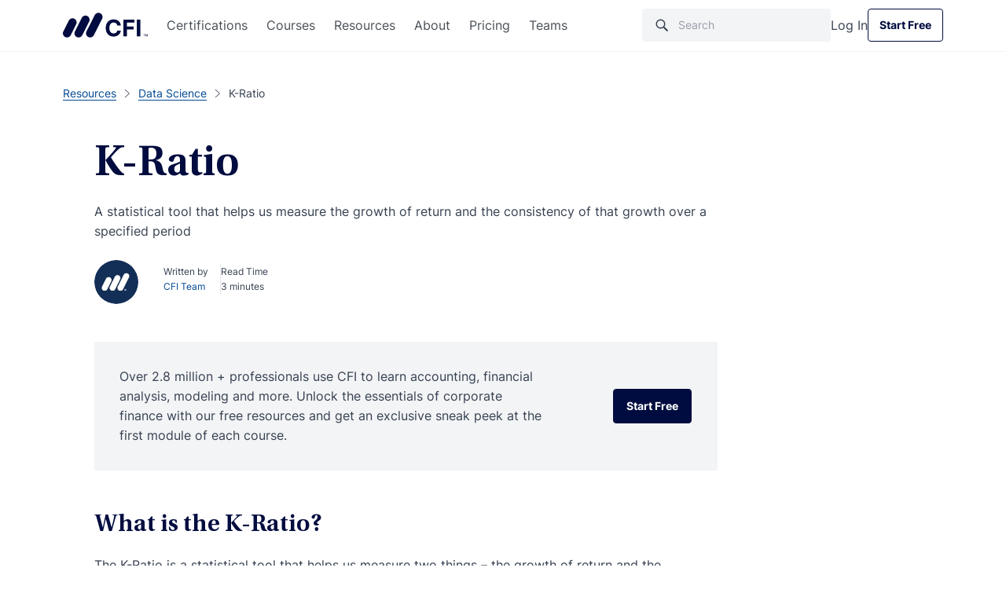

--- FILE ---
content_type: text/html; charset=UTF-8
request_url: https://corporatefinanceinstitute.com/resources/data-science/k-ratio/
body_size: 51813
content:

<!doctype html>
<html lang="en-US">
  <head><meta charset="utf-8"><script>if(navigator.userAgent.match(/MSIE|Internet Explorer/i)||navigator.userAgent.match(/Trident\/7\..*?rv:11/i)){var href=document.location.href;if(!href.match(/[?&]nowprocket/)){if(href.indexOf("?")==-1){if(href.indexOf("#")==-1){document.location.href=href+"?nowprocket=1"}else{document.location.href=href.replace("#","?nowprocket=1#")}}else{if(href.indexOf("#")==-1){document.location.href=href+"&nowprocket=1"}else{document.location.href=href.replace("#","&nowprocket=1#")}}}}</script><script>class RocketLazyLoadScripts{constructor(){this.v="1.2.3",this.triggerEvents=["keydown","mousedown","mousemove","touchmove","touchstart","touchend","wheel"],this.userEventHandler=this._triggerListener.bind(this),this.touchStartHandler=this._onTouchStart.bind(this),this.touchMoveHandler=this._onTouchMove.bind(this),this.touchEndHandler=this._onTouchEnd.bind(this),this.clickHandler=this._onClick.bind(this),this.interceptedClicks=[],window.addEventListener("pageshow",t=>{this.persisted=t.persisted}),window.addEventListener("DOMContentLoaded",()=>{this._preconnect3rdParties()}),this.delayedScripts={normal:[],async:[],defer:[]},this.trash=[],this.allJQueries=[]}_addUserInteractionListener(t){if(document.hidden){t._triggerListener();return}this.triggerEvents.forEach(e=>window.addEventListener(e,t.userEventHandler,{passive:!0})),window.addEventListener("touchstart",t.touchStartHandler,{passive:!0}),window.addEventListener("mousedown",t.touchStartHandler),document.addEventListener("visibilitychange",t.userEventHandler)}_removeUserInteractionListener(){this.triggerEvents.forEach(t=>window.removeEventListener(t,this.userEventHandler,{passive:!0})),document.removeEventListener("visibilitychange",this.userEventHandler)}_onTouchStart(t){"HTML"!==t.target.tagName&&(window.addEventListener("touchend",this.touchEndHandler),window.addEventListener("mouseup",this.touchEndHandler),window.addEventListener("touchmove",this.touchMoveHandler,{passive:!0}),window.addEventListener("mousemove",this.touchMoveHandler),t.target.addEventListener("click",this.clickHandler),this._renameDOMAttribute(t.target,"onclick","rocket-onclick"),this._pendingClickStarted())}_onTouchMove(t){window.removeEventListener("touchend",this.touchEndHandler),window.removeEventListener("mouseup",this.touchEndHandler),window.removeEventListener("touchmove",this.touchMoveHandler,{passive:!0}),window.removeEventListener("mousemove",this.touchMoveHandler),t.target.removeEventListener("click",this.clickHandler),this._renameDOMAttribute(t.target,"rocket-onclick","onclick"),this._pendingClickFinished()}_onTouchEnd(t){window.removeEventListener("touchend",this.touchEndHandler),window.removeEventListener("mouseup",this.touchEndHandler),window.removeEventListener("touchmove",this.touchMoveHandler,{passive:!0}),window.removeEventListener("mousemove",this.touchMoveHandler)}_onClick(t){t.target.removeEventListener("click",this.clickHandler),this._renameDOMAttribute(t.target,"rocket-onclick","onclick"),this.interceptedClicks.push(t),t.preventDefault(),t.stopPropagation(),t.stopImmediatePropagation(),this._pendingClickFinished()}_replayClicks(){window.removeEventListener("touchstart",this.touchStartHandler,{passive:!0}),window.removeEventListener("mousedown",this.touchStartHandler),this.interceptedClicks.forEach(t=>{t.target.dispatchEvent(new MouseEvent("click",{view:t.view,bubbles:!0,cancelable:!0}))})}_waitForPendingClicks(){return new Promise(t=>{this._isClickPending?this._pendingClickFinished=t:t()})}_pendingClickStarted(){this._isClickPending=!0}_pendingClickFinished(){this._isClickPending=!1}_renameDOMAttribute(t,e,r){t.hasAttribute&&t.hasAttribute(e)&&(event.target.setAttribute(r,event.target.getAttribute(e)),event.target.removeAttribute(e))}_triggerListener(){this._removeUserInteractionListener(this),"loading"===document.readyState?document.addEventListener("DOMContentLoaded",this._loadEverythingNow.bind(this)):this._loadEverythingNow()}_preconnect3rdParties(){let t=[];document.querySelectorAll("script[type=rocketlazyloadscript]").forEach(e=>{if(e.hasAttribute("src")){let r=new URL(e.src).origin;r!==location.origin&&t.push({src:r,crossOrigin:e.crossOrigin||"module"===e.getAttribute("data-rocket-type")})}}),t=[...new Map(t.map(t=>[JSON.stringify(t),t])).values()],this._batchInjectResourceHints(t,"preconnect")}async _loadEverythingNow(){this.lastBreath=Date.now(),this._delayEventListeners(this),this._delayJQueryReady(this),this._handleDocumentWrite(),this._registerAllDelayedScripts(),this._preloadAllScripts(),await this._loadScriptsFromList(this.delayedScripts.normal),await this._loadScriptsFromList(this.delayedScripts.defer),await this._loadScriptsFromList(this.delayedScripts.async);try{await this._triggerDOMContentLoaded(),await this._triggerWindowLoad()}catch(t){console.error(t)}window.dispatchEvent(new Event("rocket-allScriptsLoaded")),this._waitForPendingClicks().then(()=>{this._replayClicks()}),this._emptyTrash()}_registerAllDelayedScripts(){document.querySelectorAll("script[type=rocketlazyloadscript]").forEach(t=>{t.hasAttribute("data-rocket-src")?t.hasAttribute("async")&&!1!==t.async?this.delayedScripts.async.push(t):t.hasAttribute("defer")&&!1!==t.defer||"module"===t.getAttribute("data-rocket-type")?this.delayedScripts.defer.push(t):this.delayedScripts.normal.push(t):this.delayedScripts.normal.push(t)})}async _transformScript(t){return new Promise((await this._littleBreath(),navigator.userAgent.indexOf("Firefox/")>0||""===navigator.vendor)?e=>{let r=document.createElement("script");[...t.attributes].forEach(t=>{let e=t.nodeName;"type"!==e&&("data-rocket-type"===e&&(e="type"),"data-rocket-src"===e&&(e="src"),r.setAttribute(e,t.nodeValue))}),t.text&&(r.text=t.text),r.hasAttribute("src")?(r.addEventListener("load",e),r.addEventListener("error",e)):(r.text=t.text,e());try{t.parentNode.replaceChild(r,t)}catch(i){e()}}:async e=>{function r(){t.setAttribute("data-rocket-status","failed"),e()}try{let i=t.getAttribute("data-rocket-type"),n=t.getAttribute("data-rocket-src");t.text,i?(t.type=i,t.removeAttribute("data-rocket-type")):t.removeAttribute("type"),t.addEventListener("load",function r(){t.setAttribute("data-rocket-status","executed"),e()}),t.addEventListener("error",r),n?(t.removeAttribute("data-rocket-src"),t.src=n):t.src="data:text/javascript;base64,"+window.btoa(unescape(encodeURIComponent(t.text)))}catch(s){r()}})}async _loadScriptsFromList(t){let e=t.shift();return e&&e.isConnected?(await this._transformScript(e),this._loadScriptsFromList(t)):Promise.resolve()}_preloadAllScripts(){this._batchInjectResourceHints([...this.delayedScripts.normal,...this.delayedScripts.defer,...this.delayedScripts.async],"preload")}_batchInjectResourceHints(t,e){var r=document.createDocumentFragment();t.forEach(t=>{let i=t.getAttribute&&t.getAttribute("data-rocket-src")||t.src;if(i){let n=document.createElement("link");n.href=i,n.rel=e,"preconnect"!==e&&(n.as="script"),t.getAttribute&&"module"===t.getAttribute("data-rocket-type")&&(n.crossOrigin=!0),t.crossOrigin&&(n.crossOrigin=t.crossOrigin),t.integrity&&(n.integrity=t.integrity),r.appendChild(n),this.trash.push(n)}}),document.head.appendChild(r)}_delayEventListeners(t){let e={};function r(t,r){!function t(r){!e[r]&&(e[r]={originalFunctions:{add:r.addEventListener,remove:r.removeEventListener},eventsToRewrite:[]},r.addEventListener=function(){arguments[0]=i(arguments[0]),e[r].originalFunctions.add.apply(r,arguments)},r.removeEventListener=function(){arguments[0]=i(arguments[0]),e[r].originalFunctions.remove.apply(r,arguments)});function i(t){return e[r].eventsToRewrite.indexOf(t)>=0?"rocket-"+t:t}}(t),e[t].eventsToRewrite.push(r)}function i(t,e){let r=t[e];Object.defineProperty(t,e,{get:()=>r||function(){},set(i){t["rocket"+e]=r=i}})}r(document,"DOMContentLoaded"),r(window,"DOMContentLoaded"),r(window,"load"),r(window,"pageshow"),r(document,"readystatechange"),i(document,"onreadystatechange"),i(window,"onload"),i(window,"onpageshow")}_delayJQueryReady(t){let e;function r(r){if(r&&r.fn&&!t.allJQueries.includes(r)){r.fn.ready=r.fn.init.prototype.ready=function(e){return t.domReadyFired?e.bind(document)(r):document.addEventListener("rocket-DOMContentLoaded",()=>e.bind(document)(r)),r([])};let i=r.fn.on;r.fn.on=r.fn.init.prototype.on=function(){if(this[0]===window){function t(t){return t.split(" ").map(t=>"load"===t||0===t.indexOf("load.")?"rocket-jquery-load":t).join(" ")}"string"==typeof arguments[0]||arguments[0]instanceof String?arguments[0]=t(arguments[0]):"object"==typeof arguments[0]&&Object.keys(arguments[0]).forEach(e=>{let r=arguments[0][e];delete arguments[0][e],arguments[0][t(e)]=r})}return i.apply(this,arguments),this},t.allJQueries.push(r)}e=r}r(window.jQuery),Object.defineProperty(window,"jQuery",{get:()=>e,set(t){r(t)}})}async _triggerDOMContentLoaded(){this.domReadyFired=!0,await this._littleBreath(),document.dispatchEvent(new Event("rocket-DOMContentLoaded")),await this._littleBreath(),window.dispatchEvent(new Event("rocket-DOMContentLoaded")),await this._littleBreath(),document.dispatchEvent(new Event("rocket-readystatechange")),await this._littleBreath(),document.rocketonreadystatechange&&document.rocketonreadystatechange()}async _triggerWindowLoad(){await this._littleBreath(),window.dispatchEvent(new Event("rocket-load")),await this._littleBreath(),window.rocketonload&&window.rocketonload(),await this._littleBreath(),this.allJQueries.forEach(t=>t(window).trigger("rocket-jquery-load")),await this._littleBreath();let t=new Event("rocket-pageshow");t.persisted=this.persisted,window.dispatchEvent(t),await this._littleBreath(),window.rocketonpageshow&&window.rocketonpageshow({persisted:this.persisted})}_handleDocumentWrite(){let t=new Map;document.write=document.writeln=function(e){let r=document.currentScript;r||console.error("WPRocket unable to document.write this: "+e);let i=document.createRange(),n=r.parentElement,s=t.get(r);void 0===s&&(s=r.nextSibling,t.set(r,s));let a=document.createDocumentFragment();i.setStart(a,0),a.appendChild(i.createContextualFragment(e)),n.insertBefore(a,s)}}async _littleBreath(){Date.now()-this.lastBreath>45&&(await this._requestAnimFrame(),this.lastBreath=Date.now())}async _requestAnimFrame(){return document.hidden?new Promise(t=>setTimeout(t)):new Promise(t=>requestAnimationFrame(t))}_emptyTrash(){this.trash.forEach(t=>t.remove())}static run(){let t=new RocketLazyLoadScripts;t._addUserInteractionListener(t)}}RocketLazyLoadScripts.run();</script>
  
  <meta http-equiv="x-ua-compatible" content="ie=edge">
  <meta name="viewport" content="width=device-width, initial-scale=1">

      <script type="rocketlazyloadscript">
      // GTM load fix
      if (!localStorage.getItem("_xsd")) {
        localStorage.setItem("_xsd", '0|0');
      }

      dataLayer = [{
        'userStatus': 'Guest',
        'userID': '0',
        'postAuthor': 'Celso Trinidad'
      }];
      sessionStorage.setItem("analyticsUserID", "0");
    </script>

        <script>
      window.dataLayer = window.dataLayer || [];

      function gtag() {
        dataLayer.push(arguments);
      }

      gtag("consent", "default", {
        ad_storage: "denied",
        ad_user_data: "denied",
        ad_personalization: "denied",
        analytics_storage: "denied",
        functionality_storage: "denied",
        personalization_storage: "denied",
        security_storage: "granted",
        'region': ['UK', 'AT', 'BE', 'BG', 'HR', 'CY', 'CZ', 'DK', 'EE', 'FI', 'FR', 'DE', 'GR', 'HU', 'IE', 'IT', 'LV', 'LT', 'LU', 'MT', 'NL', 'PL', 'PT', 'RO', 'SK', 'SI', 'ES', 'SE'],
        wait_for_update: 2000,
      });

      gtag("consent", "default", {
        ad_storage: "granted",
        ad_user_data: "granted",
        ad_personalization: "granted",
        analytics_storage: "granted",
        functionality_storage: "granted",
        personalization_storage: "granted",
        security_storage: "granted",
        wait_for_update: 2000,
      });

      gtag("set", "ads_data_redaction", true);
      gtag("set", "url_passthrough", true);
    </script>

  
  <meta name='robots' content='index, follow, max-image-preview:large, max-snippet:-1, max-video-preview:-1' />
    <!-- Start VWO Common Smartcode -->
    <script type="rocketlazyloadscript" data-jetpack-boost="ignore" data-rocket-type='text/javascript'>
        var _vwo_clicks = 10;
    </script>
    <!-- End VWO Common Smartcode -->
        <!-- Start VWO Async SmartCode -->
    <link rel="preconnect" href="https://dev.visualwebsiteoptimizer.com" />
    <script data-jetpack-boost="ignore" type='text/javascript' id='vwoCode'>
        /* Fix: wp-rocket (application/ld+json) */
        window._vwo_code || (function () {
            var w=window,
            d=document;
            var account_id=735299,
            version=2.2,
            settings_tolerance=2000,
            library_tolerance=2500,
            use_existing_jquery=true,
            platform='web',
            hide_element='body',
            hide_element_style='opacity:0 !important;filter:alpha(opacity=0) !important;background:none !important';
            /* DO NOT EDIT BELOW THIS LINE */
            if(f=!1,v=d.querySelector('#vwoCode'),cc={},-1<d.URL.indexOf('__vwo_disable__')||w._vwo_code)return;try{var e=JSON.parse(localStorage.getItem('_vwo_'+account_id+'_config'));cc=e&&'object'==typeof e?e:{}}catch(e){}function r(t){try{return decodeURIComponent(t)}catch(e){return t}}var s=function(){var e={combination:[],combinationChoose:[],split:[],exclude:[],uuid:null,consent:null,optOut:null},t=d.cookie||'';if(!t)return e;for(var n,i,o=/(?:^|;\s*)(?:(_vis_opt_exp_(\d+)_combi=([^;]*))|(_vis_opt_exp_(\d+)_combi_choose=([^;]*))|(_vis_opt_exp_(\d+)_split=([^:;]*))|(_vis_opt_exp_(\d+)_exclude=[^;]*)|(_vis_opt_out=([^;]*))|(_vwo_global_opt_out=[^;]*)|(_vwo_uuid=([^;]*))|(_vwo_consent=([^;]*)))/g;null!==(n=o.exec(t));)try{n[1]?e.combination.push({id:n[2],value:r(n[3])}):n[4]?e.combinationChoose.push({id:n[5],value:r(n[6])}):n[7]?e.split.push({id:n[8],value:r(n[9])}):n[10]?e.exclude.push({id:n[11]}):n[12]?e.optOut=r(n[13]):n[14]?e.optOut=!0:n[15]?e.uuid=r(n[16]):n[17]&&(i=r(n[18]),e.consent=i&&3<=i.length?i.substring(0,3):null)}catch(e){}return e}();function i(){var e=function(){if(w.VWO&&Array.isArray(w.VWO))for(var e=0;e<w.VWO.length;e++){var t=w.VWO[e];if(Array.isArray(t)&&('setVisitorId'===t[0]||'setSessionId'===t[0]))return!0}return!1}(),t='a='+account_id+'&u='+encodeURIComponent(w._vis_opt_url||d.URL)+'&vn='+version+'&ph=1'+('undefined'!=typeof platform?'&p='+platform:'')+'&st='+w.performance.now();e||((n=function(){var e,t=[],n={},i=w.VWO&&w.VWO.appliedCampaigns||{};for(e in i){var o=i[e]&&i[e].v;o&&(t.push(e+'-'+o+'-1'),n[e]=!0)}if(s&&s.combination)for(var r=0;r<s.combination.length;r++){var a=s.combination[r];n[a.id]||t.push(a.id+'-'+a.value)}return t.join('|')}())&&(t+='&c='+n),(n=function(){var e=[],t={};if(s&&s.combinationChoose)for(var n=0;n<s.combinationChoose.length;n++){var i=s.combinationChoose[n];e.push(i.id+'-'+i.value),t[i.id]=!0}if(s&&s.split)for(var o=0;o<s.split.length;o++)t[(i=s.split[o]).id]||e.push(i.id+'-'+i.value);return e.join('|')}())&&(t+='&cc='+n),(n=function(){var e={},t=[];if(w.VWO&&Array.isArray(w.VWO))for(var n=0;n<w.VWO.length;n++){var i=w.VWO[n];if(Array.isArray(i)&&'setVariation'===i[0]&&i[1]&&Array.isArray(i[1]))for(var o=0;o<i[1].length;o++){var r,a=i[1][o];a&&'object'==typeof a&&(r=a.e,a=a.v,r&&a&&(e[r]=a))}}for(r in e)t.push(r+'-'+e[r]);return t.join('|')}())&&(t+='&sv='+n)),s&&s.optOut&&(t+='&o='+s.optOut);var n=function(){var e=[],t={};if(s&&s.exclude)for(var n=0;n<s.exclude.length;n++){var i=s.exclude[n];t[i.id]||(e.push(i.id),t[i.id]=!0)}return e.join('|')}();return n&&(t+='&e='+n),s&&s.uuid&&(t+='&id='+s.uuid),s&&s.consent&&(t+='&consent='+s.consent),w.name&&-1<w.name.indexOf('_vis_preview')&&(t+='&pM=true'),w.VWO&&w.VWO.ed&&(t+='&ed='+w.VWO.ed),t}code={nonce:v&&v.nonce,use_existing_jquery:function(){return'undefined'!=typeof use_existing_jquery?use_existing_jquery:void 0},library_tolerance:function(){return'undefined'!=typeof library_tolerance?library_tolerance:void 0},settings_tolerance:function(){return cc.sT||settings_tolerance},hide_element_style:function(){return'{'+(cc.hES||hide_element_style)+'}'},hide_element:function(){return performance.getEntriesByName('first-contentful-paint')[0]?'':'string'==typeof cc.hE?cc.hE:hide_element},getVersion:function(){return version},finish:function(e){var t;f||(f=!0,(t=d.getElementById('_vis_opt_path_hides'))&&t.parentNode.removeChild(t),e&&((new Image).src='https://dev.visualwebsiteoptimizer.com/ee.gif?a='+account_id+e))},finished:function(){return f},addScript:function(e){var t=d.createElement('script');t.type='text/javascript',e.src?t.src=e.src:t.text=e.text,v&&t.setAttribute('nonce',v.nonce),d.getElementsByTagName('head')[0].appendChild(t)},load:function(e,t){t=t||{};var n=new XMLHttpRequest;n.open('GET',e,!0),n.withCredentials=!t.dSC,n.responseType=t.responseType||'text',n.onload=function(){if(t.onloadCb)return t.onloadCb(n,e);200===n.status?_vwo_code.addScript({text:n.responseText}):_vwo_code.finish('&e=loading_failure:'+e)},n.onerror=function(){if(t.onerrorCb)return t.onerrorCb(e);_vwo_code.finish('&e=loading_failure:'+e)},n.send()},init:function(){var e,t=this.settings_tolerance();w._vwo_settings_timer=setTimeout(function(){_vwo_code.finish()},t),'body'!==this.hide_element()?(n=d.createElement('style'),e=(t=this.hide_element())?t+this.hide_element_style():'',t=d.getElementsByTagName('head')[0],n.setAttribute('id','_vis_opt_path_hides'),v&&n.setAttribute('nonce',v.nonce),n.setAttribute('type','text/css'),n.styleSheet?n.styleSheet.cssText=e:n.appendChild(d.createTextNode(e)),t.appendChild(n)):(n=d.getElementsByTagName('head')[0],(e=d.createElement('div')).style.cssText='z-index: 2147483647 !important;position: fixed !important;left: 0 !important;top: 0 !important;width: 100% !important;height: 100% !important;background: white !important;',e.setAttribute('id','_vis_opt_path_hides'),e.classList.add('_vis_hide_layer'),n.parentNode.insertBefore(e,n.nextSibling));var n='https://dev.visualwebsiteoptimizer.com/j.php?'+i();-1!==w.location.search.indexOf('_vwo_xhr')?this.addScript({src:n}):this.load(n+'&x=true',{l:1})}};w._vwo_code=code;code.init();})();
    </script>
    <!-- End VWO Async SmartCode -->
    
	<!-- This site is optimized with the Yoast SEO Premium plugin v26.7 (Yoast SEO v26.7) - https://yoast.com/wordpress/plugins/seo/ -->
	<title>K-Ratio - Overview, How To Calculate, Uses in Finance</title>
<link rel="preload" as="font" href="https://corporatefinanceinstitute.com/wp-content/themes/cfi/dist/fonts/UtopiaStd-Regular.woff2" crossorigin>
<link rel="preload" as="font" href="https://corporatefinanceinstitute.com/wp-content/themes/cfi/dist/fonts/UtopiaStd-Semibold.woff2" crossorigin>
<link rel="preload" as="font" href="https://corporatefinanceinstitute.com/wp-content/themes/cfi/dist/fonts/UtopiaStd-SemiboldCapt.woff2" crossorigin>
<link rel="preload" as="font" href="https://corporatefinanceinstitute.com/wp-content/themes/cfi/dist/fonts/Inter-Regular.woff2" crossorigin>
<link rel="preload" as="font" href="https://corporatefinanceinstitute.com/wp-content/themes/cfi/dist/fonts/Inter-Medium.woff2" crossorigin>
<link rel="preload" as="font" href="https://corporatefinanceinstitute.com/wp-content/themes/cfi/dist/fonts/Inter-Bold.woff2" crossorigin>
	<meta name="description" content="The K-Ratio is a statistical tool that helps us measure two things – the growth of return and the consistency of that growth over a specified" />
	<link rel="canonical" href="https://corporatefinanceinstitute.com/resources/data-science/k-ratio/" />
	<meta property="og:locale" content="en_US" />
	<meta property="og:type" content="article" />
	<meta property="og:title" content="K-Ratio" />
	<meta property="og:description" content="The K-Ratio is a statistical tool that helps us measure two things – the growth of return and the consistency of that growth over a specified" />
	<meta property="og:url" content="https://corporatefinanceinstitute.com/resources/data-science/k-ratio/" />
	<meta property="og:site_name" content="Corporate Finance Institute" />
	<meta property="article:publisher" content="https://www.facebook.com/corporatefinanceinstitute.cfi/" />
	<meta property="article:modified_time" content="2023-11-21T23:47:33+00:00" />
	<meta property="og:image" content="https://cdn.corporatefinanceinstitute.com/assets/k-ratio1.png" />
	<meta name="twitter:card" content="summary_large_image" />
	<meta name="twitter:site" content="@CFI_education" />
	<meta name="twitter:label1" content="Est. reading time" />
	<meta name="twitter:data1" content="3 minutes" />
	<script type="application/ld+json" class="yoast-schema-graph">{"@context":"https://schema.org","@graph":[{"@type":"WebPage","@id":"https://corporatefinanceinstitute.com/resources/data-science/k-ratio/","url":"https://corporatefinanceinstitute.com/resources/data-science/k-ratio/","name":"K-Ratio - Overview, How To Calculate, Uses in Finance","isPartOf":{"@id":"https://corporatefinanceinstitute.com/#website"},"primaryImageOfPage":{"@id":"https://corporatefinanceinstitute.com/resources/data-science/k-ratio/#primaryimage"},"image":{"@id":"https://corporatefinanceinstitute.com/resources/data-science/k-ratio/#primaryimage"},"thumbnailUrl":"https://cdn.corporatefinanceinstitute.com/assets/k-ratio1.png","description":"The K-Ratio is a statistical tool that helps us measure two things – the growth of return and the consistency of that growth over a specified","breadcrumb":{"@id":"https://corporatefinanceinstitute.com/resources/data-science/k-ratio/#breadcrumb"},"inLanguage":"en-US","potentialAction":[{"@type":"ReadAction","target":["https://corporatefinanceinstitute.com/resources/data-science/k-ratio/"]}]},{"@type":"ImageObject","inLanguage":"en-US","@id":"https://corporatefinanceinstitute.com/resources/data-science/k-ratio/#primaryimage","url":"//cdn.corporatefinanceinstitute.com/assets/k-ratio1.png","contentUrl":"//cdn.corporatefinanceinstitute.com/assets/k-ratio1.png","width":774,"height":171},{"@type":"BreadcrumbList","@id":"https://corporatefinanceinstitute.com/resources/data-science/k-ratio/#breadcrumb","itemListElement":[{"@type":"ListItem","position":1,"name":"Home","item":"https://corporatefinanceinstitute.com/"},{"@type":"ListItem","position":2,"name":"Resources","item":"https://corporatefinanceinstitute.com/resources/"},{"@type":"ListItem","position":3,"name":"K-Ratio"}]},{"@type":"WebSite","@id":"https://corporatefinanceinstitute.com/#website","url":"https://corporatefinanceinstitute.com/","name":"Corporate Finance Institute","description":"","publisher":{"@id":"https://corporatefinanceinstitute.com/#organization"},"inLanguage":"en-US"},{"@type":"Organization","@id":"https://corporatefinanceinstitute.com/#organization","name":"Corporate Finance Institute","alternateName":"CFI","url":"https://corporatefinanceinstitute.com/","logo":{"@type":"ImageObject","inLanguage":"en-US","@id":"https://corporatefinanceinstitute.com/#/schema/logo/image/","url":"//cdn.corporatefinanceinstitute.com/assets/cfi-logo.png","contentUrl":"//cdn.corporatefinanceinstitute.com/assets/cfi-logo.png","width":1000,"height":351,"caption":"Corporate Finance Institute"},"image":{"@id":"https://corporatefinanceinstitute.com/#/schema/logo/image/"},"sameAs":["https://www.facebook.com/corporatefinanceinstitute.cfi/","https://x.com/CFI_education","https://www.instagram.com/corporatefinanceinstitute/","https://www.linkedin.com/school/corporate-finance-institute-cfi-/","https://www.youtube.com/c/Corporatefinanceinstitute-CFI"],"publishingPrinciples":"https://corporatefinanceinstitute.com/about-cfi/editorial-standards/"}]}</script>
	<!-- / Yoast SEO Premium plugin. -->


<link rel='dns-prefetch' href='//cdn.corporatefinanceinstitute.com' />

		<!-- Google Tag Manager -->
		<script type="rocketlazyloadscript">!function(){"use strict";function l(e){for(var t=e,r=0,n=document.cookie.split(";");r<n.length;r++){var o=n[r].split("=");if(o[0].trim()===t)return o[1]}}function s(e){return localStorage.getItem(e)}function u(e){return window[e]}function A(e,t){e=document.querySelector(e);return t?null==e?void 0:e.getAttribute(t):null==e?void 0:e.textContent}var e=window,t=document,r="script",n="dataLayer",o="https://direct.corporatefinanceinstitute.com",a="",i="bvdnfhfgo",c="0XUme=aWQ9R1RNLU5WRDJIRzI%3D&amp;sort=desc",g="cookie",v="_sbp",E="",d=!1;try{var d=!!g&&(m=navigator.userAgent,!!(m=new RegExp("Version/([0-9._]+)(.*Mobile)?.*Safari.*").exec(m)))&&16.4<=parseFloat(m[1]),f="stapeUserId"===g,I=d&&!f?function(e,t,r){void 0===t&&(t="");var n={cookie:l,localStorage:s,jsVariable:u,cssSelector:A},t=Array.isArray(t)?t:[t];if(e&&n[e])for(var o=n[e],a=0,i=t;a<i.length;a++){var c=i[a],c=r?o(c,r):o(c);if(c)return c}else console.warn("invalid uid source",e)}(g,v,E):void 0;d=d&&(!!I||f)}catch(e){console.error(e)}var m=e,g=(m[n]=m[n]||[],m[n].push({"gtm.start":(new Date).getTime(),event:"gtm.js"}),t.getElementsByTagName(r)[0]),v=I?"&bi="+encodeURIComponent(I):"",E=t.createElement(r),f=(d&&(i=8<i.length?i.replace(/([a-z]{8}$)/,"kp$1"):"kp"+i),!d&&a?a:o);E.async=!1,E.src=f+"/"+i+".js?"+c+v,null!=(e=g.parentNode)&&e.insertBefore(E,g)}();</script>
		<!-- End Google Tag Manager -->
		<style id='wp-img-auto-sizes-contain-inline-css' type='text/css'>
img:is([sizes=auto i],[sizes^="auto," i]){contain-intrinsic-size:3000px 1500px}
/*# sourceURL=wp-img-auto-sizes-contain-inline-css */
</style>
<script type="text/javascript" src="//cdn.corporatefinanceinstitute.com/wp-includes/js/jquery/jquery.min.js?ver=3.7.1" id="jquery-core-js"></script>
<!-- Schema optimized by Schema Pro --><script type="application/ld+json">[]</script><!-- / Schema optimized by Schema Pro --><!-- Schema optimized by Schema Pro --><script type="application/ld+json">{"@context":"https://schema.org","@type":"Article","mainEntityOfPage":{"@type":"WebPage","@id":"https://corporatefinanceinstitute.com/resources/data-science/k-ratio/"},"headline":"K-Ratio","author":{"@type":"Person","name":"CFI Team","url":"https://corporatefinanceinstitute.com/about-cfi/"},"publisher":{"@type":"Organization","name":"Corporate Finance Institute","logo":{"@type":"ImageObject","url":"https://cdn.corporatefinanceinstitute.com/assets/logotm.png"},"url":"https://corporatefinanceinstitute.com","publishingPrinciples":"https://corporatefinanceinstitute.com/about-cfi/editorial-standards/","sameAs":["https://www.linkedin.com/school/corporate-finance-institute-cfi/","https://www.instagram.com/corporatefinanceinstitute/","https://www.facebook.com/corporatefinanceinstitute.CFI/","https://www.youtube.com/c/Corporatefinanceinstitute-CFI"],"brand":{"@type":"Brand","name":"Corporate Finance Institute"}},"description":"Learn more about CFI’s courses and FMVA certification program.","image":"https://cdn.corporatefinanceinstitute.com/assets/k-ratio1.png"}</script><!-- / Schema optimized by Schema Pro --><style type='text/css' class='splited-style'>
  .fa{display:-webkit-inline-box;display:-ms-inline-flexbox;display:inline-flex;fill:#333;-webkit-transition:fill .3s ease,-webkit-transform .3s ease;transition:fill .3s ease,-webkit-transform .3s ease;-o-transition:fill .3s ease,-o-transform .3s ease;transition:fill .3s ease,transform .3s ease;transition:fill .3s ease,transform .3s ease,-webkit-transform .3s ease,-o-transform .3s ease;vertical-align:middle}.fa svg{height:16px;width:16px}.fa.small>svg{height:1rem;width:1rem}.fa.medium>svg{height:1.5rem;width:1.5rem}.fa.large>svg{height:2rem;width:2rem}.fa.fa-beat-fade>svg,.fa.fa-beat>svg,.fa.fa-bounce>svg,.fa.fa-fade>svg,.fa.fa-flip>svg,.fa.fa-shake>svg,.fa.fa-spin>svg{-webkit-animation:var(--fa-animation);-o-animation:var(--fa-animation);animation:var(--fa-animation)}.fa.fa-1x>svg{font-size:1em}.fa.fa-2x>svg{font-size:2em}.fa.fa-3x>svg{font-size:3em}.fa.fa-4x>svg{font-size:4em}.fa.fa-5x>svg{font-size:5em}.fa.fa-6x>svg{font-size:6em}.fa.fa-7x>svg{font-size:7em}.fa.fa-8x>svg{font-size:8em}.fa.fa-9x>svg{font-size:9em}.fa.fa-10x>svg{font-size:10em}.fa.fa-2xs>svg{font-size:.625em;line-height:.1em;vertical-align:.225em}.fa.fa-xs>svg{font-size:.75em;line-height:.0833em;vertical-align:.125em}.fa.fa-sm>svg{font-size:.875em;line-height:.0714em;vertical-align:.0536em}.fa.fa-lg>svg{font-size:1.25em;line-height:.05em;vertical-align:-.075em}.fa.fa-xl>svg{font-size:1.5em;line-height:.0417em;vertical-align:-.125em}.fa.fa-2xl>svg{font-size:2em;line-height:.0313em;vertical-align:-.1875em}.fa.fa-beat>svg{--fa-animation:fa-beat 1s ease-in-out infinite normal}.fa.fa-bounce>svg{--fa-animation:fa-bounce 1s cubic-bezier(0.28,0.84,0.42,1) infinite normal}.fa.fa-fade>svg{--fa-animation:fa-fade 1s cubic-bezier(0.4,0,0.6,1) infinite normal}.fa.fa-beat-fade>svg{--fa-animation:fa-beat-fade 1s cubic-bezier(0.4,0,0.6,1) infinite normal}.fa.fa-flip>svg{--fa-animation:fa-flip 1s ease-in-out infinite normal}.fa.fa-shake>svg{--fa-animation:fa-shake 1s linear infinite normal}.fa.fa-spin>svg{--fa-animation:fa-spin 2s linear infinite normal}.fa.fa-spin-reverse>svg{--fa-animation-direction:reverse}.fa.fa-pulse>svg,.fa.fa-spin-pulse>svg{-webkit-animation:fa-spin 1s steps(8) infinite normal;-o-animation:fa-spin 1s steps(8) infinite normal;animation:fa-spin 1s steps(8) infinite normal}.fa.fa-rotate-90>svg{-webkit-transform:rotate(90deg);-o-transform:rotate(90deg);transform:rotate(90deg)}.fa.fa-rotate-180>svg{-webkit-transform:rotate(180deg);-o-transform:rotate(180deg);transform:rotate(180deg)}.fa.fa-rotate-270>svg{-webkit-transform:rotate(270deg);-o-transform:rotate(270deg);transform:rotate(270deg)}.fa.fa-flip-horizontal>svg{-webkit-transform:scaleX(-1);-o-transform:scaleX(-1);transform:scaleX(-1)}.fa.fa-flip-vertical>svg{-webkit-transform:scaleY(-1);-o-transform:scaleY(-1);transform:scaleY(-1)}.fa.fa-flip-both>svg,.fa.fa-flip-horizontal.fa-flip-vertical>svg{-webkit-transform:scale(-1);-o-transform:scale(-1);transform:scale(-1)}.fa.fa-fw>svg{text-align:center;width:1.25em}.fa.fa-border>svg{border:.08em solid #eee;border-radius:.1em;padding:.2em .25em .15em}.fa.fa-pull-left>svg{float:left;margin-right:.3em}.fa.fa-pull-right>svg{float:right;margin-left:.3em}@media(prefers-reduced-motion:reduce){.fa.fa-beat-fade>svg,.fa.fa-beat>svg,.fa.fa-bounce>svg,.fa.fa-fade>svg,.fa.fa-flip>svg,.fa.fa-shake>svg,.fa.fa-spin-pulse>svg,.fa.fa-spin>svg{-webkit-animation-delay:-1ms!important;-o-animation-delay:-1ms!important;animation-delay:-1ms!important;-webkit-animation-duration:1ms!important;-o-animation-duration:1ms!important;animation-duration:1ms!important;-webkit-animation-iteration-count:1!important;-o-animation-iteration-count:1!important;animation-iteration-count:1!important;-webkit-transition-delay:0s!important;-o-transition-delay:0s!important;transition-delay:0s!important;-webkit-transition-duration:0s!important;-o-transition-duration:0s!important;transition-duration:0s!important}}@-webkit-keyframes fa-beat{0%,90%{-webkit-transform:scale(1);transform:scale(1)}45%{-webkit-transform:scale(1.25);transform:scale(1.25)}}@-o-keyframes fa-beat{0%,90%{-o-transform:scale(1);transform:scale(1)}45%{-o-transform:scale(1.25);transform:scale(1.25)}}@keyframes fa-beat{0%,90%{-webkit-transform:scale(1);-o-transform:scale(1);transform:scale(1)}45%{-webkit-transform:scale(1.25);-o-transform:scale(1.25);transform:scale(1.25)}}@-webkit-keyframes fa-bounce{0%{-webkit-transform:scale(1) translateY(0);transform:scale(1) translateY(0)}10%{-webkit-transform:scale(1.1,.9) translateY(0);transform:scale(1.1,.9) translateY(0)}30%{-webkit-transform:scale(.9,1.1) translateY(-.5em);transform:scale(.9,1.1) translateY(-.5em)}50%{-webkit-transform:scale(1.05,.95) translateY(0);transform:scale(1.05,.95) translateY(0)}57%{-webkit-transform:scale(1) translateY(-.125em);transform:scale(1) translateY(-.125em)}64%,to{-webkit-transform:scale(1) translateY(0);transform:scale(1) translateY(0)}}@-o-keyframes fa-bounce{0%{-o-transform:scale(1) translateY(0);transform:scale(1) translateY(0)}10%{-o-transform:scale(1.1,.9) translateY(0);transform:scale(1.1,.9) translateY(0)}30%{-o-transform:scale(.9,1.1) translateY(-.5em);transform:scale(.9,1.1) translateY(-.5em)}50%{-o-transform:scale(1.05,.95) translateY(0);transform:scale(1.05,.95) translateY(0)}57%{-o-transform:scale(1) translateY(-.125em);transform:scale(1) translateY(-.125em)}64%,to{-o-transform:scale(1) translateY(0);transform:scale(1) translateY(0)}}@keyframes fa-bounce{0%{-webkit-transform:scale(1) translateY(0);-o-transform:scale(1) translateY(0);transform:scale(1) translateY(0)}10%{-webkit-transform:scale(1.1,.9) translateY(0);-o-transform:scale(1.1,.9) translateY(0);transform:scale(1.1,.9) translateY(0)}30%{-webkit-transform:scale(.9,1.1) translateY(-.5em);-o-transform:scale(.9,1.1) translateY(-.5em);transform:scale(.9,1.1) translateY(-.5em)}50%{-webkit-transform:scale(1.05,.95) translateY(0);-o-transform:scale(1.05,.95) translateY(0);transform:scale(1.05,.95) translateY(0)}57%{-webkit-transform:scale(1) translateY(-.125em);-o-transform:scale(1) translateY(-.125em);transform:scale(1) translateY(-.125em)}64%,to{-webkit-transform:scale(1) translateY(0);-o-transform:scale(1) translateY(0);transform:scale(1) translateY(0)}}@-webkit-keyframes fa-fade{50%{opacity:.4}}@-o-keyframes fa-fade{50%{opacity:.4}}@keyframes fa-fade{50%{opacity:.4}}@-webkit-keyframes fa-beat-fade{0%,to{opacity:.4;-webkit-transform:scale(1);transform:scale(1)}50%{opacity:1;-webkit-transform:scale(1.125);transform:scale(1.125)}}@-o-keyframes fa-beat-fade{0%,to{opacity:.4;-o-transform:scale(1);transform:scale(1)}50%{opacity:1;-o-transform:scale(1.125);transform:scale(1.125)}}@keyframes fa-beat-fade{0%,to{opacity:.4;-webkit-transform:scale(1);-o-transform:scale(1);transform:scale(1)}50%{opacity:1;-webkit-transform:scale(1.125);-o-transform:scale(1.125);transform:scale(1.125)}}@-webkit-keyframes fa-flip{50%{-webkit-transform:rotateY(-180deg);transform:rotateY(-180deg)}}@-o-keyframes fa-flip{50%{transform:rotateY(-180deg)}}@keyframes fa-flip{50%{-webkit-transform:rotateY(-180deg);transform:rotateY(-180deg)}}@-webkit-keyframes fa-shake{0%{-webkit-transform:rotate(-15deg);transform:rotate(-15deg)}4%{-webkit-transform:rotate(15deg);transform:rotate(15deg)}24%,8%{-webkit-transform:rotate(-18deg);transform:rotate(-18deg)}12%,28%{-webkit-transform:rotate(18deg);transform:rotate(18deg)}16%{-webkit-transform:rotate(-22deg);transform:rotate(-22deg)}20%{-webkit-transform:rotate(22deg);transform:rotate(22deg)}32%{-webkit-transform:rotate(-12deg);transform:rotate(-12deg)}36%{-webkit-transform:rotate(12deg);transform:rotate(12deg)}40%,to{-webkit-transform:rotate(0deg);transform:rotate(0deg)}}@-o-keyframes fa-shake{0%{-o-transform:rotate(-15deg);transform:rotate(-15deg)}4%{-o-transform:rotate(15deg);transform:rotate(15deg)}24%,8%{-o-transform:rotate(-18deg);transform:rotate(-18deg)}12%,28%{-o-transform:rotate(18deg);transform:rotate(18deg)}16%{-o-transform:rotate(-22deg);transform:rotate(-22deg)}20%{-o-transform:rotate(22deg);transform:rotate(22deg)}32%{-o-transform:rotate(-12deg);transform:rotate(-12deg)}36%{-o-transform:rotate(12deg);transform:rotate(12deg)}40%,to{-o-transform:rotate(0deg);transform:rotate(0deg)}}@keyframes fa-shake{0%{-webkit-transform:rotate(-15deg);-o-transform:rotate(-15deg);transform:rotate(-15deg)}4%{-webkit-transform:rotate(15deg);-o-transform:rotate(15deg);transform:rotate(15deg)}24%,8%{-webkit-transform:rotate(-18deg);-o-transform:rotate(-18deg);transform:rotate(-18deg)}12%,28%{-webkit-transform:rotate(18deg);-o-transform:rotate(18deg);transform:rotate(18deg)}16%{-webkit-transform:rotate(-22deg);-o-transform:rotate(-22deg);transform:rotate(-22deg)}20%{-webkit-transform:rotate(22deg);-o-transform:rotate(22deg);transform:rotate(22deg)}32%{-webkit-transform:rotate(-12deg);-o-transform:rotate(-12deg);transform:rotate(-12deg)}36%{-webkit-transform:rotate(12deg);-o-transform:rotate(12deg);transform:rotate(12deg)}40%,to{-webkit-transform:rotate(0deg);-o-transform:rotate(0deg);transform:rotate(0deg)}}@-webkit-keyframes fa-spin{0%{-webkit-transform:rotate(0deg);transform:rotate(0deg)}to{-webkit-transform:rotate(1turn);transform:rotate(1turn)}}@-o-keyframes fa-spin{0%{-o-transform:rotate(0deg);transform:rotate(0deg)}to{-o-transform:rotate(1turn);transform:rotate(1turn)}}@keyframes fa-spin{0%{-webkit-transform:rotate(0deg);-o-transform:rotate(0deg);transform:rotate(0deg)}to{-webkit-transform:rotate(1turn);-o-transform:rotate(1turn);transform:rotate(1turn)}}.fa-sr-only,.fa-sr-only-focusable:not(:focus),.sr-only,.sr-only-focusable:not(:focus){height:1px;margin:-1px;overflow:hidden;padding:0;position:absolute;width:1px;clip:rect(0,0,0,0);border-width:0;white-space:nowrap}@font-face{font-display:swap;font-family:Utopia Std;font-style:normal;font-weight:400;src:url(https://cdn.corporatefinanceinstitute.com/wp-content/themes/cfi/dist/fonts/UtopiaStd-Regular.woff2) format("woff2")}@font-face{font-display:swap;font-family:Utopia Std;font-style:italic;font-weight:400;src:url(https://cdn.corporatefinanceinstitute.com/wp-content/themes/cfi/dist/fonts/UtopiaStd-Italic.woff2) format("woff2")}@font-face{font-display:swap;font-family:Utopia Std;font-stretch:100%;font-style:italic;font-weight:600;src:url(https://cdn.corporatefinanceinstitute.com/wp-content/themes/cfi/dist/fonts/UtopiaStd-Semibold.woff2) format("woff2")}@font-face{font-display:swap;font-family:Utopia Std;font-stretch:100%;font-style:normal;font-weight:600;src:url(https://cdn.corporatefinanceinstitute.com/wp-content/themes/cfi/dist/fonts/UtopiaStd-Semibold.woff2) format("woff2")}@font-face{font-display:swap;font-family:Utopia Std;font-style:normal;font-weight:700;src:url(https://cdn.corporatefinanceinstitute.com/wp-content/themes/cfi/dist/fonts/UtopiaStd-SemiboldCapt.woff2) format("woff2")}@font-face{font-display:swap;font-family:Utopia Std;font-style:italic;font-weight:700;src:url(https://cdn.corporatefinanceinstitute.com/wp-content/themes/cfi/dist/fonts/UtopiaStd-SemiboldCaptIt.woff2) format("woff2")}@font-face{font-display:swap;font-family:Utopia Std;font-style:normal;font-weight:800;src:url(https://cdn.corporatefinanceinstitute.com/wp-content/themes/cfi/dist/fonts/UtopiaStd-Bold.woff2) format("woff2")}@font-face{font-display:swap;font-family:Utopia Std;font-style:italic;font-weight:800;src:url(https://cdn.corporatefinanceinstitute.com/wp-content/themes/cfi/dist/fonts/UtopiaStd-BoldIt.woff2) format("woff2")}@font-face{font-display:swap;font-family:Inter;font-style:normal;font-weight:400;src:url(https://cdn.corporatefinanceinstitute.com/wp-content/themes/cfi/dist/fonts/Inter-Regular.woff2) format("woff2")}@font-face{font-display:swap;font-family:Inter;font-style:normal;font-weight:500;src:url(https://cdn.corporatefinanceinstitute.com/wp-content/themes/cfi/dist/fonts/Inter-Medium.woff2) format("woff2")}@font-face{font-display:swap;font-family:Inter;font-style:normal;font-weight:600;src:url(https://cdn.corporatefinanceinstitute.com/wp-content/themes/cfi/dist/fonts/Inter-Medium.woff2) format("woff2")}@font-face{font-display:swap;font-family:Inter;font-style:normal;font-weight:700;src:url(https://cdn.corporatefinanceinstitute.com/wp-content/themes/cfi/dist/fonts/Inter-Bold.woff2) format("woff2")}@font-face{font-display:swap;font-family:Inter;font-style:normal;font-weight:800;src:url(https://cdn.corporatefinanceinstitute.com/wp-content/themes/cfi/dist/fonts/Inter-ExtraBold.woff2) format("woff2")}@font-face{font-display:swap;font-family:Inter;font-style:normal;font-weight:300;src:url(https://cdn.corporatefinanceinstitute.com/wp-content/themes/cfi/dist/fonts/Inter-Thin.woff2) format("woff2")}@font-face{font-display:swap;font-family:Inter;font-style:normal;font-weight:200;src:url(https://cdn.corporatefinanceinstitute.com/wp-content/themes/cfi/dist/fonts/Inter-Light.woff2) format("woff2")}@font-face{font-display:swap;font-family:Inter;font-style:normal;font-weight:100;src:url(https://cdn.corporatefinanceinstitute.com/wp-content/themes/cfi/dist/fonts/Inter-ExtraLight.woff2) format("woff2")}@font-face{ascent-override:90%;font-family:Inter-fallback;size-adjust:107%;src:local("Arial")}@font-face{ascent-override:75%;font-family:Utopia-fallback;size-adjust:96%;src:local("Georgia")}@-webkit-keyframes fadeInDown{0%{opacity:0;-webkit-transform:translate3d(0,-40%,0);transform:translate3d(0,-40%,0)}to{opacity:1;-webkit-transform:translateZ(0);transform:translateZ(0)}}@-o-keyframes fadeInDown{0%{opacity:0;transform:translate3d(0,-40%,0)}to{opacity:1;transform:translateZ(0)}}@keyframes fadeInDown{0%{opacity:0;-webkit-transform:translate3d(0,-40%,0);transform:translate3d(0,-40%,0)}to{opacity:1;-webkit-transform:translateZ(0);transform:translateZ(0)}}@-webkit-keyframes cta-banner-image-animation{0%{bottom:-100%}to{bottom:0}}@-o-keyframes cta-banner-image-animation{0%{bottom:-100%}to{bottom:0}}@keyframes cta-banner-image-animation{0%{bottom:-100%}to{bottom:0}}@-webkit-keyframes cta-banner-content-animation{0%{left:0;opacity:1;padding:0 20px;position:absolute;top:-100%;width:100%}to{left:0;opacity:1;padding:0 20px;position:absolute;top:0;width:100%}}@-o-keyframes cta-banner-content-animation{0%{left:0;opacity:1;padding:0 20px;position:absolute;top:-100%;width:100%}to{left:0;opacity:1;padding:0 20px;position:absolute;top:0;width:100%}}@keyframes cta-banner-content-animation{0%{left:0;opacity:1;padding:0 20px;position:absolute;top:-100%;width:100%}to{left:0;opacity:1;padding:0 20px;position:absolute;top:0;width:100%}}@-webkit-keyframes fading-background{0%{background-color:#fff}50%{background-color:#9b9b9b}to{background-color:#fff}}@-o-keyframes fading-background{0%{background-color:#fff}50%{background-color:#9b9b9b}to{background-color:#fff}}@keyframes fading-background{0%{background-color:#fff}50%{background-color:#9b9b9b}to{background-color:#fff}}@-webkit-keyframes certificate-image-animation{0%{bottom:-100%}to{bottom:0}}@-o-keyframes certificate-image-animation{0%{bottom:-100%}to{bottom:0}}@keyframes certificate-image-animation{0%{bottom:-100%}to{bottom:0}}@-webkit-keyframes animation-curriculums-images-1{0%{top:-168px}20%{top:-144px}to{top:24px}}@-o-keyframes animation-curriculums-images-1{0%{top:-168px}20%{top:-144px}to{top:24px}}@keyframes animation-curriculums-images-1{0%{top:-168px}20%{top:-144px}to{top:24px}}@-webkit-keyframes animation-curriculums-images-2{0%{top:267px}20%{top:243px}to{top:91px}}@-o-keyframes animation-curriculums-images-2{0%{top:267px}20%{top:243px}to{top:91px}}@keyframes animation-curriculums-images-2{0%{top:267px}20%{top:243px}to{top:91px}}@-webkit-keyframes animation-curriculums-images-3{0%{top:-260px}20%{top:-236px}to{top:-12px}}@-o-keyframes animation-curriculums-images-3{0%{top:-260px}20%{top:-236px}to{top:-12px}}@keyframes animation-curriculums-images-3{0%{top:-260px}20%{top:-236px}to{top:-12px}}@-webkit-keyframes item-fade-in{0%{opacity:0}to{opacity:1}}@-o-keyframes item-fade-in{0%{opacity:0}to{opacity:1}}@-webkit-keyframes button-slide-up{0%{-webkit-transform:translateY(30px);transform:translateY(30px)}to{-webkit-transform:translateY(0);transform:translateY(0)}}@-o-keyframes button-slide-up{0%{-o-transform:translateY(30px);transform:translateY(30px)}to{-o-transform:translateY(0);transform:translateY(0)}}@-webkit-keyframes video-play-pulse{0%{opacity:0;-webkit-transform:scale(.9);transform:scale(.9)}50%{opacity:.8}to{opacity:0;-webkit-transform:scale(1.2);transform:scale(1.2)}}@-o-keyframes video-play-pulse{0%{opacity:0;-o-transform:scale(.9);transform:scale(.9)}50%{opacity:.8}to{opacity:0;-o-transform:scale(1.2);transform:scale(1.2)}}@keyframes video-play-pulse{0%{opacity:0;-webkit-transform:scale(.9);-o-transform:scale(.9);transform:scale(.9)}50%{opacity:.8}to{opacity:0;-webkit-transform:scale(1.2);-o-transform:scale(1.2);transform:scale(1.2)}}@-webkit-keyframes instructors-popup-fade{0%{opacity:0;-webkit-transform:translateX(40px);transform:translateX(40px)}to{opacity:1;-webkit-transform:translateY(0);transform:translateY(0)}}@-o-keyframes instructors-popup-fade{0%{opacity:0;-o-transform:translateX(40px);transform:translateX(40px)}to{opacity:1;-o-transform:translateY(0);transform:translateY(0)}}@keyframes instructors-popup-fade{0%{opacity:0;-webkit-transform:translateX(40px);-o-transform:translateX(40px);transform:translateX(40px)}to{opacity:1;-webkit-transform:translateY(0);-o-transform:translateY(0);transform:translateY(0)}}.col,.col-1,.col-10,.col-11,.col-12,.col-2,.col-3,.col-4,.col-5,.col-6,.col-7,.col-8,.col-9,.col-auto,.col-lg,.col-lg-1,.col-lg-10,.col-lg-11,.col-lg-12,.col-lg-2,.col-lg-3,.col-lg-4,.col-lg-5,.col-lg-6,.col-lg-7,.col-lg-8,.col-lg-9,.col-lg-auto,.col-md,.col-md-1,.col-md-10,.col-md-11,.col-md-12,.col-md-2,.col-md-3,.col-md-4,.col-md-5,.col-md-6,.col-md-7,.col-md-8,.col-md-9,.col-md-auto,.col-sm,.col-sm-1,.col-sm-10,.col-sm-11,.col-sm-12,.col-sm-2,.col-sm-3,.col-sm-4,.col-sm-5,.col-sm-6,.col-sm-7,.col-sm-8,.col-sm-9,.col-sm-auto,.col-xl,.col-xl-1,.col-xl-10,.col-xl-11,.col-xl-12,.col-xl-2,.col-xl-3,.col-xl-4,.col-xl-5,.col-xl-6,.col-xl-7,.col-xl-8,.col-xl-9,.col-xl-auto,.col-xsm,.col-xsm-1,.col-xsm-10,.col-xsm-11,.col-xsm-12,.col-xsm-2,.col-xsm-3,.col-xsm-4,.col-xsm-5,.col-xsm-6,.col-xsm-7,.col-xsm-8,.col-xsm-9,.col-xsm-auto,.col-xxl,.col-xxl-1,.col-xxl-10,.col-xxl-11,.col-xxl-12,.col-xxl-2,.col-xxl-3,.col-xxl-4,.col-xxl-5,.col-xxl-6,.col-xxl-7,.col-xxl-8,.col-xxl-9,.col-xxl-auto{margin-bottom:2rem}.container{margin-left:auto;margin-right:auto;padding-left:15px;padding-right:15px;width:100%}@media(min-width:544px){.container{max-width:576px}}@media(min-width:768px){.container{max-width:720px}}@media(min-width:992px){.container{max-width:940px}}@media(min-width:1200px){.container{max-width:1150px}}.container-fluid{margin-left:auto;margin-right:auto;padding-left:15px;padding-right:15px;width:100%}.row{display:-webkit-box;display:-ms-flexbox;display:flex;-ms-flex-wrap:wrap;flex-wrap:wrap;margin-left:-15px;margin-right:-15px}.no-gutters{margin-left:0;margin-right:0}.no-gutters>.col,.no-gutters>[class*=col-]{padding-left:0;padding-right:0}.col,.col-1,.col-10,.col-11,.col-12,.col-2,.col-3,.col-4,.col-5,.col-6,.col-7,.col-8,.col-9,.col-auto,.col-lg,.col-lg-1,.col-lg-10,.col-lg-11,.col-lg-12,.col-lg-2,.col-lg-3,.col-lg-4,.col-lg-5,.col-lg-6,.col-lg-7,.col-lg-8,.col-lg-9,.col-lg-auto,.col-md,.col-md-1,.col-md-10,.col-md-11,.col-md-12,.col-md-2,.col-md-3,.col-md-4,.col-md-5,.col-md-6,.col-md-7,.col-md-8,.col-md-9,.col-md-auto,.col-sm,.col-sm-1,.col-sm-10,.col-sm-11,.col-sm-12,.col-sm-2,.col-sm-3,.col-sm-4,.col-sm-5,.col-sm-6,.col-sm-7,.col-sm-8,.col-sm-9,.col-sm-auto,.col-xl,.col-xl-1,.col-xl-10,.col-xl-11,.col-xl-12,.col-xl-2,.col-xl-3,.col-xl-4,.col-xl-5,.col-xl-6,.col-xl-7,.col-xl-8,.col-xl-9,.col-xl-auto,.col-xsm,.col-xsm-1,.col-xsm-10,.col-xsm-11,.col-xsm-12,.col-xsm-2,.col-xsm-3,.col-xsm-4,.col-xsm-5,.col-xsm-6,.col-xsm-7,.col-xsm-8,.col-xsm-9,.col-xsm-auto,.col-xxl,.col-xxl-1,.col-xxl-10,.col-xxl-11,.col-xxl-12,.col-xxl-2,.col-xxl-3,.col-xxl-4,.col-xxl-5,.col-xxl-6,.col-xxl-7,.col-xxl-8,.col-xxl-9,.col-xxl-auto{padding-inline:15px;position:relative;width:100%}.col{-ms-flex-preferred-size:0;flex-basis:0;-webkit-box-flex:1;-ms-flex-positive:1;flex-grow:1;max-width:100%}.col-1{-ms-flex:0 0 8.3333333333%;flex:0 0 8.3333333333%;max-width:8.3333333333%}.col-1,.col-2{-webkit-box-flex:0}.col-2{-ms-flex:0 0 16.6666666667%;flex:0 0 16.6666666667%;max-width:16.6666666667%}.col-3{-ms-flex:0 0 25%;flex:0 0 25%;max-width:25%}.col-3,.col-4{-webkit-box-flex:0}.col-4{-ms-flex:0 0 33.3333333333%;flex:0 0 33.3333333333%;max-width:33.3333333333%}.col-5{-ms-flex:0 0 41.6666666667%;flex:0 0 41.6666666667%;max-width:41.6666666667%}.col-5,.col-6{-webkit-box-flex:0}.col-6{-ms-flex:0 0 50%;flex:0 0 50%;max-width:50%}.col-7{-ms-flex:0 0 58.3333333333%;flex:0 0 58.3333333333%;max-width:58.3333333333%}.col-7,.col-8{-webkit-box-flex:0}.col-8{-ms-flex:0 0 66.6666666667%;flex:0 0 66.6666666667%;max-width:66.6666666667%}.col-9{-ms-flex:0 0 75%;flex:0 0 75%;max-width:75%}.col-10,.col-9{-webkit-box-flex:0}.col-10{-ms-flex:0 0 83.3333333333%;flex:0 0 83.3333333333%;max-width:83.3333333333%}.col-11{-ms-flex:0 0 91.6666666667%;flex:0 0 91.6666666667%;max-width:91.6666666667%}.col-11,.col-12{-webkit-box-flex:0}.col-12{-ms-flex:0 0 100%;flex:0 0 100%;max-width:100%}@media(min-width:360px){.col-xsm{-ms-flex-preferred-size:0;flex-basis:0;-webkit-box-flex:1;-ms-flex-positive:1;flex-grow:1;max-width:100%}.col-xsm-1{-webkit-box-flex:0;-ms-flex:0 0 8.3333333333%;flex:0 0 8.3333333333%;max-width:8.3333333333%}.col-xsm-2{-webkit-box-flex:0;-ms-flex:0 0 16.6666666667%;flex:0 0 16.6666666667%;max-width:16.6666666667%}.col-xsm-3{-webkit-box-flex:0;-ms-flex:0 0 25%;flex:0 0 25%;max-width:25%}.col-xsm-4{-webkit-box-flex:0;-ms-flex:0 0 33.3333333333%;flex:0 0 33.3333333333%;max-width:33.3333333333%}.col-xsm-5{-webkit-box-flex:0;-ms-flex:0 0 41.6666666667%;flex:0 0 41.6666666667%;max-width:41.6666666667%}.col-xsm-6{-webkit-box-flex:0;-ms-flex:0 0 50%;flex:0 0 50%;max-width:50%}.col-xsm-7{-webkit-box-flex:0;-ms-flex:0 0 58.3333333333%;flex:0 0 58.3333333333%;max-width:58.3333333333%}.col-xsm-8{-webkit-box-flex:0;-ms-flex:0 0 66.6666666667%;flex:0 0 66.6666666667%;max-width:66.6666666667%}.col-xsm-9{-webkit-box-flex:0;-ms-flex:0 0 75%;flex:0 0 75%;max-width:75%}.col-xsm-10{-webkit-box-flex:0;-ms-flex:0 0 83.3333333333%;flex:0 0 83.3333333333%;max-width:83.3333333333%}.col-xsm-11{-webkit-box-flex:0;-ms-flex:0 0 91.6666666667%;flex:0 0 91.6666666667%;max-width:91.6666666667%}.col-xsm-12{-webkit-box-flex:0;-ms-flex:0 0 100%;flex:0 0 100%;max-width:100%}}@media(min-width:544px){.col-sm{-ms-flex-preferred-size:0;flex-basis:0;-webkit-box-flex:1;-ms-flex-positive:1;flex-grow:1;max-width:100%}.col-sm-1{-webkit-box-flex:0;-ms-flex:0 0 8.3333333333%;flex:0 0 8.3333333333%;max-width:8.3333333333%}.col-sm-2{-webkit-box-flex:0;-ms-flex:0 0 16.6666666667%;flex:0 0 16.6666666667%;max-width:16.6666666667%}.col-sm-3{-webkit-box-flex:0;-ms-flex:0 0 25%;flex:0 0 25%;max-width:25%}.col-sm-4{-webkit-box-flex:0;-ms-flex:0 0 33.3333333333%;flex:0 0 33.3333333333%;max-width:33.3333333333%}.col-sm-5{-webkit-box-flex:0;-ms-flex:0 0 41.6666666667%;flex:0 0 41.6666666667%;max-width:41.6666666667%}.col-sm-6{-webkit-box-flex:0;-ms-flex:0 0 50%;flex:0 0 50%;max-width:50%}.col-sm-7{-webkit-box-flex:0;-ms-flex:0 0 58.3333333333%;flex:0 0 58.3333333333%;max-width:58.3333333333%}.col-sm-8{-webkit-box-flex:0;-ms-flex:0 0 66.6666666667%;flex:0 0 66.6666666667%;max-width:66.6666666667%}.col-sm-9{-webkit-box-flex:0;-ms-flex:0 0 75%;flex:0 0 75%;max-width:75%}.col-sm-10{-webkit-box-flex:0;-ms-flex:0 0 83.3333333333%;flex:0 0 83.3333333333%;max-width:83.3333333333%}.col-sm-11{-webkit-box-flex:0;-ms-flex:0 0 91.6666666667%;flex:0 0 91.6666666667%;max-width:91.6666666667%}.col-sm-12{-webkit-box-flex:0;-ms-flex:0 0 100%;flex:0 0 100%;max-width:100%}}@media(min-width:768px){.col-md{-ms-flex-preferred-size:0;flex-basis:0;-webkit-box-flex:1;-ms-flex-positive:1;flex-grow:1;max-width:100%}.col-md-1{-webkit-box-flex:0;-ms-flex:0 0 8.3333333333%;flex:0 0 8.3333333333%;max-width:8.3333333333%}.col-md-2{-webkit-box-flex:0;-ms-flex:0 0 16.6666666667%;flex:0 0 16.6666666667%;max-width:16.6666666667%}.col-md-3{-webkit-box-flex:0;-ms-flex:0 0 25%;flex:0 0 25%;max-width:25%}.col-md-4{-webkit-box-flex:0;-ms-flex:0 0 33.3333333333%;flex:0 0 33.3333333333%;max-width:33.3333333333%}.col-md-5{-webkit-box-flex:0;-ms-flex:0 0 41.6666666667%;flex:0 0 41.6666666667%;max-width:41.6666666667%}.col-md-6{-webkit-box-flex:0;-ms-flex:0 0 50%;flex:0 0 50%;max-width:50%}.col-md-7{-webkit-box-flex:0;-ms-flex:0 0 58.3333333333%;flex:0 0 58.3333333333%;max-width:58.3333333333%}.col-md-8{-webkit-box-flex:0;-ms-flex:0 0 66.6666666667%;flex:0 0 66.6666666667%;max-width:66.6666666667%}.col-md-9{-webkit-box-flex:0;-ms-flex:0 0 75%;flex:0 0 75%;max-width:75%}.col-md-10{-webkit-box-flex:0;-ms-flex:0 0 83.3333333333%;flex:0 0 83.3333333333%;max-width:83.3333333333%}.col-md-11{-webkit-box-flex:0;-ms-flex:0 0 91.6666666667%;flex:0 0 91.6666666667%;max-width:91.6666666667%}.col-md-12{-webkit-box-flex:0;-ms-flex:0 0 100%;flex:0 0 100%;max-width:100%}}@media(min-width:992px){.col-lg{-ms-flex-preferred-size:0;flex-basis:0;-webkit-box-flex:1;-ms-flex-positive:1;flex-grow:1;max-width:100%}.col-lg-1{-webkit-box-flex:0;-ms-flex:0 0 8.3333333333%;flex:0 0 8.3333333333%;max-width:8.3333333333%}.col-lg-2{-webkit-box-flex:0;-ms-flex:0 0 16.6666666667%;flex:0 0 16.6666666667%;max-width:16.6666666667%}.col-lg-3{-webkit-box-flex:0;-ms-flex:0 0 25%;flex:0 0 25%;max-width:25%}.col-lg-4{-webkit-box-flex:0;-ms-flex:0 0 33.3333333333%;flex:0 0 33.3333333333%;max-width:33.3333333333%}.col-lg-5{-webkit-box-flex:0;-ms-flex:0 0 41.6666666667%;flex:0 0 41.6666666667%;max-width:41.6666666667%}.col-lg-6{-webkit-box-flex:0;-ms-flex:0 0 50%;flex:0 0 50%;max-width:50%}.col-lg-7{-webkit-box-flex:0;-ms-flex:0 0 58.3333333333%;flex:0 0 58.3333333333%;max-width:58.3333333333%}.col-lg-8{-webkit-box-flex:0;-ms-flex:0 0 66.6666666667%;flex:0 0 66.6666666667%;max-width:66.6666666667%}.col-lg-9{-webkit-box-flex:0;-ms-flex:0 0 75%;flex:0 0 75%;max-width:75%}.col-lg-10{-webkit-box-flex:0;-ms-flex:0 0 83.3333333333%;flex:0 0 83.3333333333%;max-width:83.3333333333%}.col-lg-11{-webkit-box-flex:0;-ms-flex:0 0 91.6666666667%;flex:0 0 91.6666666667%;max-width:91.6666666667%}.col-lg-12{-webkit-box-flex:0;-ms-flex:0 0 100%;flex:0 0 100%;max-width:100%}}@media(min-width:1200px){.col-xl{-ms-flex-preferred-size:0;flex-basis:0;-webkit-box-flex:1;-ms-flex-positive:1;flex-grow:1;max-width:100%}.col-xl-1{-webkit-box-flex:0;-ms-flex:0 0 8.3333333333%;flex:0 0 8.3333333333%;max-width:8.3333333333%}.col-xl-2{-webkit-box-flex:0;-ms-flex:0 0 16.6666666667%;flex:0 0 16.6666666667%;max-width:16.6666666667%}.col-xl-3{-webkit-box-flex:0;-ms-flex:0 0 25%;flex:0 0 25%;max-width:25%}.col-xl-4{-webkit-box-flex:0;-ms-flex:0 0 33.3333333333%;flex:0 0 33.3333333333%;max-width:33.3333333333%}.col-xl-5{-webkit-box-flex:0;-ms-flex:0 0 41.6666666667%;flex:0 0 41.6666666667%;max-width:41.6666666667%}.col-xl-6{-webkit-box-flex:0;-ms-flex:0 0 50%;flex:0 0 50%;max-width:50%}.col-xl-7{-webkit-box-flex:0;-ms-flex:0 0 58.3333333333%;flex:0 0 58.3333333333%;max-width:58.3333333333%}.col-xl-8{-webkit-box-flex:0;-ms-flex:0 0 66.6666666667%;flex:0 0 66.6666666667%;max-width:66.6666666667%}.col-xl-9{-webkit-box-flex:0;-ms-flex:0 0 75%;flex:0 0 75%;max-width:75%}.col-xl-10{-webkit-box-flex:0;-ms-flex:0 0 83.3333333333%;flex:0 0 83.3333333333%;max-width:83.3333333333%}.col-xl-11{-webkit-box-flex:0;-ms-flex:0 0 91.6666666667%;flex:0 0 91.6666666667%;max-width:91.6666666667%}.col-xl-12{-webkit-box-flex:0;-ms-flex:0 0 100%;flex:0 0 100%;max-width:100%}}@media(min-width:1600px){.col-xxl{-ms-flex-preferred-size:0;flex-basis:0;-webkit-box-flex:1;-ms-flex-positive:1;flex-grow:1;max-width:100%}.col-xxl-1{-webkit-box-flex:0;-ms-flex:0 0 8.3333333333%;flex:0 0 8.3333333333%;max-width:8.3333333333%}.col-xxl-2{-webkit-box-flex:0;-ms-flex:0 0 16.6666666667%;flex:0 0 16.6666666667%;max-width:16.6666666667%}.col-xxl-3{-webkit-box-flex:0;-ms-flex:0 0 25%;flex:0 0 25%;max-width:25%}.col-xxl-4{-webkit-box-flex:0;-ms-flex:0 0 33.3333333333%;flex:0 0 33.3333333333%;max-width:33.3333333333%}.col-xxl-5{-webkit-box-flex:0;-ms-flex:0 0 41.6666666667%;flex:0 0 41.6666666667%;max-width:41.6666666667%}.col-xxl-6{-webkit-box-flex:0;-ms-flex:0 0 50%;flex:0 0 50%;max-width:50%}.col-xxl-7{-webkit-box-flex:0;-ms-flex:0 0 58.3333333333%;flex:0 0 58.3333333333%;max-width:58.3333333333%}.col-xxl-8{-webkit-box-flex:0;-ms-flex:0 0 66.6666666667%;flex:0 0 66.6666666667%;max-width:66.6666666667%}.col-xxl-9{-webkit-box-flex:0;-ms-flex:0 0 75%;flex:0 0 75%;max-width:75%}.col-xxl-10{-webkit-box-flex:0;-ms-flex:0 0 83.3333333333%;flex:0 0 83.3333333333%;max-width:83.3333333333%}.col-xxl-11{-webkit-box-flex:0;-ms-flex:0 0 91.6666666667%;flex:0 0 91.6666666667%;max-width:91.6666666667%}.col-xxl-12{-webkit-box-flex:0;-ms-flex:0 0 100%;flex:0 0 100%;max-width:100%}}.modal-open{overflow:hidden}.modal-open .modal{overflow:hidden auto}.modal{height:100%;left:0;outline:0;overflow:hidden;position:fixed;top:0;width:100%;z-index:1050}.modal-dialog{margin:.5rem;pointer-events:none;position:relative;width:auto}.modal.fade .modal-dialog{-webkit-transform:translateY(-50px);-o-transform:translateY(-50px);transform:translateY(-50px);-webkit-transition:-webkit-transform .3s ease-out;transition:-webkit-transform .3s ease-out;-o-transition:-o-transform .3s ease-out;transition:transform .3s ease-out;transition:transform .3s ease-out,-webkit-transform .3s ease-out,-o-transform .3s ease-out}.modal.show .modal-dialog{-webkit-transform:none;-o-transform:none;transform:none}.modal.modal-static .modal-dialog{-webkit-transform:scale(1.02);-o-transform:scale(1.02);transform:scale(1.02)}.modal-dialog-scrollable{display:-webkit-box;display:-ms-flexbox;display:flex;max-height:calc(100% - 1rem)}.modal-dialog-scrollable .modal-content{max-height:calc(100vh - 1rem);overflow:hidden}.modal-dialog-scrollable .modal-footer,.modal-dialog-scrollable .modal-header{-ms-flex-negative:0;flex-shrink:0}.modal-dialog-scrollable .modal-body{overflow-y:auto}.modal-dialog-centered{display:-webkit-box;display:-ms-flexbox;display:flex;-webkit-box-align:center;-ms-flex-align:center;align-items:center;min-height:calc(100% - 1rem)}.modal-dialog-centered:before{content:"";display:block;height:calc(100vh - 1rem)}.modal-dialog-centered.modal-dialog-scrollable{-webkit-box-orient:vertical;-webkit-box-direction:normal;-ms-flex-direction:column;flex-direction:column;-webkit-box-pack:center;-ms-flex-pack:center;height:100%;justify-content:center}.modal-dialog-centered.modal-dialog-scrollable .modal-content{max-height:none}.modal-dialog-centered.modal-dialog-scrollable:before{content:none}.modal-content{display:-webkit-box;display:-ms-flexbox;display:flex;position:relative;-webkit-box-orient:vertical;-webkit-box-direction:normal;background-clip:padding-box;background-color:#fff;border:1px solid rgba(0,0,0,.2);border-radius:.3rem;-webkit-box-shadow:0 .25rem .5rem rgba(0,0,0,.5);box-shadow:0 .25rem .5rem rgba(0,0,0,.5);-ms-flex-direction:column;flex-direction:column;outline:0;pointer-events:auto;width:100%}.modal-backdrop{background-color:#000;height:100vh;left:0;position:fixed;top:0;width:100vw;z-index:1040}.modal-backdrop.fade{opacity:0}.modal-backdrop.show{opacity:.5}.modal-header{display:-webkit-box;display:-ms-flexbox;display:flex;-webkit-box-align:start;-ms-flex-align:start;align-items:flex-start;-webkit-box-pack:justify;-ms-flex-pack:justify;border-bottom:1px solid #dee2e6;border-top-left-radius:calc(.3rem - 1px);border-top-right-radius:calc(.3rem - 1px);justify-content:space-between;padding:1rem}.modal-header .close{margin:-1rem -1rem -1rem auto;padding:1rem}.modal-title{line-height:1.6;margin-block:0}.modal-body{position:relative;-webkit-box-flex:1;-ms-flex:1 1 auto;flex:1 1 auto;padding:1rem}.modal-footer{display:-webkit-box;display:-ms-flexbox;display:flex;-ms-flex-wrap:wrap;flex-wrap:wrap;-webkit-box-align:center;-ms-flex-align:center;align-items:center;-webkit-box-pack:end;-ms-flex-pack:end;border-bottom-left-radius:calc(.3rem - 1px);border-bottom-right-radius:calc(.3rem - 1px);border-top:1px solid #dee2e6;justify-content:flex-end;padding:.75rem}.modal-footer>*{margin:.25rem}.modal-scrollbar-measure{height:50px;overflow:scroll;position:absolute;top:-9999px;width:50px}@media(min-width:544px){.modal-dialog{margin:1.75rem auto;max-width:500px}.modal-dialog-scrollable{max-height:calc(100% - 3.5rem)}.modal-dialog-scrollable .modal-content{max-height:calc(100vh - 3.5rem)}.modal-dialog-centered{min-height:calc(100% - 3.5rem)}.modal-dialog-centered:before{height:calc(100vh - 3.5rem)}.modal-content{-webkit-box-shadow:0 .5rem 1rem rgba(0,0,0,.5);box-shadow:0 .5rem 1rem rgba(0,0,0,.5)}.modal-sm{max-width:300px}}@media(min-width:992px){.modal-lg,.modal-xl{max-width:800px}}@media(min-width:1200px){.modal-xl{max-width:1140px}}.fade{-webkit-transition:opacity .15s linear;-o-transition:opacity .15s linear;transition:opacity .15s linear}.fade:not(.show){opacity:0}.collapse:not(.show){display:none}.collapsing{height:0;overflow:hidden;position:relative;-webkit-transition:height .35s ease;-o-transition:height .35s ease;transition:height .35s ease}body .bg-darkblue .swiper-navbutton-container .swiper-button-next,body .bg-darkblue .swiper-navbutton-container .swiper-button-prev{background-image: url(https://cdn.corporatefinanceinstitute.com/wp-content/themes/cfi/dist/images/minislider-arrow-white.svg);background-position:50%;background-repeat:no-repeat;background-size:10px 16px;cursor:pointer;height:32px;position:static;-webkit-transform:none;-o-transform:none;transform:none;width:32px}body .bg-darkblue .swiper-pagination{display:-webkit-box;display:-ms-flexbox;display:flex;position:static;-webkit-box-align:center;-ms-flex-align:center;align-items:center;-ms-flex-wrap:wrap;flex-wrap:wrap;margin-bottom:-8px;-webkit-box-pack:center;-ms-flex-pack:center;justify-content:center;width:auto}body .bg-darkblue .swiper-pagination .swiper-pagination-bullet{background-color:#6b7280;border-radius:0;height:2px;margin:0 3px 8px;opacity:1;width:34px}body .bg-darkblue .swiper-pagination .swiper-pagination-bullet.swiper-pagination-bullet-active{background-color:#fff}body .bg-darkblue .swiper-navbutton-container{-ms-flex-negative:0;flex-shrink:0}html{font-size:16px}@media(max-width:767.98px){html{font-size:14px}.display-1{font-size:56px}}.h1,.h2,.h3,.h4,.h5,.h6,h1,h2,h3,h4,h5,h6{color:#000c3f;display:block;font-family:Utopia Std,Utopia-fallback,serif;font-weight:600;line-height:1.4;margin:0 0 16px;position:relative}.h1 i,.h2 i,.h3 i,.h4 i,.h5 i,.h6 i,h1 i,h2 i,h3 i,h4 i,h5 i,h6 i{color:#1c7d87;display:inline-block;margin-right:.2em;position:relative;top:-1px;vertical-align:middle}.h1,h1{font-size:56px;letter-spacing:0;line-height:1.1}@media(max-width:767.98px){.h1,h1{font-size:32px}}.h2,body.single-resource .podcast-episode .episode-content-block .episode-title,h2{font-size:32px}@media(max-width:767.98px){.h2,body.single-resource .podcast-episode .episode-content-block .episode-title,h2{font-size:24px}}.h3,h3{font-size:24px}@media(max-width:767.98px){.h3,h3{font-size:20px}}.h4,h4{font-size:20px}@media(max-width:767.98px){.h4,h4{font-size:18px}}.h5,h5{font-size:18px}@media(max-width:767.98px){.h5,h5{font-size:16px}}.h6,h6{font-size:14px}@media(max-width:767.98px){.h6,h6{font-size:14px}}body{color:#374151;display:block;font-family:Inter,Inter-fallback,-apple-system,blinkmacsystemfont,Segoe UI,roboto,helvetica,arial,sans-serif,Apple Color Emoji,Segoe UI Emoji,Segoe UI Symbol;font-size:16px;font-weight:400;line-height:1.6;min-width:320px;position:relative;-webkit-font-smoothing:antialiased;-moz-osx-font-smoothing:grayscale;background:#fff;margin:0;max-width:100%;overflow-x:hidden;text-rendering:optimizelegibility}@media(max-width:1199.98px){body.hide-scroll{overflow-y:hidden}}@media(min-width:1200px){body.hide-scroll{margin-left:0!important}}body.hidden-overflow{overflow:hidden}body:not(.loaded) .fa,body:not(.loaded) .fab,body:not(.loaded) .fad,body:not(.loaded) .fal,body:not(.loaded) .far,body:not(.loaded) .fas,body:not(.loaded) .sr-only,body:not(.loaded) .sr-only-focusable{display:none!important}body>.tooltip{pointer-events:none}*{-webkit-box-sizing:border-box;box-sizing:border-box}:after,:before{-webkit-box-sizing:inherit;box-sizing:inherit}a{outline:none;-webkit-transition:all .2s;-o-transition:all .2s;transition:all .2s}strong{font-weight:700}ul.block{display:block}ul.no-list{list-style:none;margin:0;padding:0}ul.checklist{list-style:none;margin-bottom:0;padding-left:2rem}ul.checklist li{position:relative}ul.checklist li:before{background-image: url(https://cdn.corporatefinanceinstitute.com/wp-content/themes/cfi/dist/images/fmva-checkmark-white.svg);background-size:16px 14px;content:"";display:inline-block;height:14px;left:-2rem;position:absolute;top:50%;-webkit-transform:translateY(-50%);-o-transform:translateY(-50%);transform:translateY(-50%);width:16px}.lead{color:#000c3f}.bg-cover,.bg-image,.section.splash.with-image{background-position:50% 50%;background-size:cover;text-decoration:none}.bg-cover-transparency-dark.bg-image:not(.no-color-filter):before,.bg-cover-transparency-dark.section.splash.with-image:not(.no-color-filter):before,.bg-cover-transparency.bg-image:not(.no-color-filter):before,.bg-cover-transparency.section.splash.with-image:not(.no-color-filter):before,.bg-cover.bg-cover-transparency-dark:not(.no-color-filter):before,.bg-cover.bg-cover-transparency:not(.no-color-filter):before,.section.splash.with-image.default:not(.no-color-filter):before{background-color:rgba(0,12,63,.75);content:"";inset:0;position:absolute}.bg-line{border-top:1px solid #e7e7e7}.bg-white{background-color:#fff}.bg-light,.bg-lightest{background-color:#e7e7e7}.bg-lightest{background-color:#f5f5f5}.bg-dark .btn-default,.bg-dark .btn-primary,.bg-dark .btn-primary-darkblue,.section.splash .btn-default,.section.splash .btn-primary,.section.splash .btn-primary-darkblue{background-color:#fff;border:1px solid #fff;color:#000c3f}.bg-dark .btn-secondary,.bg-dark .btn-secondary-darkblue,.section.splash .btn-secondary,.section.splash .btn-secondary-darkblue{background-color:transparent;border:1px solid #fff;color:#fff}.bg-dark,.section.splash,.section.splash.default{background-color:#000c3f;color:#fff}.bg-dark a:not(.btn),.bg-dark h1,.bg-dark h2,.bg-dark h3,.bg-dark h4,.bg-dark h5,.bg-dark h6,.section.splash a:not(.btn),.section.splash h1,.section.splash h2,.section.splash h3,.section.splash h4,.section.splash h5,.section.splash h6,.section.splash.default h1,.section.splash.default h2,.section.splash.default h3,.section.splash.default h4,.section.splash.default h5,.section.splash.default h6{color:#fff}.bg-dark a:not(.btn):active,.bg-dark a:not(.btn):focus,.bg-dark a:not(.btn):hover,.section.splash a:not(.btn):active,.section.splash a:not(.btn):focus,.section.splash a:not(.btn):hover{text-decoration:none}.bg-brand-primary .btn-default,.bg-brand-primary .btn-primary,.bg-brand-primary .btn-primary-darkblue,.bg-image .btn-default,.bg-image .btn-primary,.bg-image .btn-primary-darkblue{background-color:#fff;border:1px solid #fff;color:#000c3f}.bg-brand-primary .btn-secondary,.bg-brand-primary .btn-secondary-darkblue,.bg-image .btn-secondary,.bg-image .btn-secondary-darkblue{background-color:transparent;border:1px solid #fff;color:#fff}.bg-brand-primary,.bg-image{background-color:#000c3f;color:#fff}.bg-brand-primary h1,.bg-brand-primary h2,.bg-brand-primary h3,.bg-brand-primary h4,.bg-brand-primary h5,.bg-brand-primary h6,.bg-image h1,.bg-image h2,.bg-image h3,.bg-image h4,.bg-image h5,.bg-image h6{color:#fff}.bg-brand-primary a,.bg-image a{color:#0029d8}.bg-brand-primary a:active,.bg-brand-primary a:focus,.bg-brand-primary a:hover,.bg-image a:active,.bg-image a:focus,.bg-image a:hover{color:#0c3aff;text-decoration:none}.bg-image:not(.no-color-filter):before{background-color:rgba(0,12,63,.85);content:"";inset:0;position:absolute}.bg-darkblue{background-color:#000c3f}.inner-wrapper-md{padding-left:15px;padding-right:15px;position:relative;width:100%}@media(min-width:768px){.inner-wrapper-md{-webkit-box-flex:0;-ms-flex:0 0 83.3333333333%;flex:0 0 83.3333333333%;margin-left:8.3333333333%;max-width:83.3333333333%}}@media(min-width:992px){.inner-wrapper-md{-webkit-box-flex:0;-ms-flex:0 0 66.6666666667%;flex:0 0 66.6666666667%;margin-left:16.6666666667%;max-width:66.6666666667%}}.inner-wrapper-lg{padding-left:15px;padding-right:15px;position:relative;width:100%}@media(min-width:992px){.inner-wrapper-lg{-webkit-box-flex:0;-ms-flex:0 0 83.3333333333%;flex:0 0 83.3333333333%;margin-left:8.3333333333%;max-width:83.3333333333%}}.swiper-button-next,.swiper-button-prev{background-image:none;height:auto;margin-top:0;-webkit-transform:translateY(-50%);-o-transform:translateY(-50%);transform:translateY(-50%);width:auto}.swiper-navigation-icon{display:none}.swiper-button-next{right:0}.swiper-button-prev{left:0}.video-wrapper{height:0;padding-bottom:56.25%;padding-top:25px;position:relative}.video-wrapper iframe{height:100%;left:0;position:absolute;top:0;width:100%}.hidden{display:none!important}.not-registered-only,.registered-only{display:none}sup{vertical-align:super}sub,sup{font-size:small}sub{vertical-align:sub}a:not(.btn){-webkit-transition:.2s;-o-transition:.2s;transition:.2s}a:not(.btn),a:not(.btn):hover{color:#004993;text-decoration:none}p{margin:0 0 1.5rem}blockquote,q{quotes:none}ol,ul{display:block;margin:0 0 1.5rem;padding-left:0;position:relative}ol ol,ol ul,ul ol,ul ul{padding-top:1.5rem}ol li,ul li{display:block;margin-bottom:1rem;position:relative}ol li:last-child,ul li:last-child{margin-bottom:0}footer ul,header ul{margin:0}footer ul ol,footer ul ul,header ul ol,header ul ul{padding-top:0}footer ul li,header ul li{margin:0;padding-left:0}.list-dotted>li,.section.content ul>li{padding-left:24px}.list-dotted>li:before,.section.content ul>li:before{background-color:#255bac;border-radius:50%;content:"";display:block;height:6px;left:0;position:absolute;top:11px;width:6px}.list-numbered,.section.content ol{counter-reset:list}.list-numbered>li,.section.content ol>li{counter-increment:list;padding-left:2rem}.list-numbered>li:before,.section.content ol>li:before{color:#255bac;content:counter(list) ".";display:block;font-weight:600;left:0;position:absolute;text-align:left;top:0}ul.checkmarks{list-style:none;padding-left:32px}ul.checkmarks li{margin-bottom:14px;position:relative}ul.checkmarks li:before{background-image: url(https://cdn.corporatefinanceinstitute.com/wp-content/themes/cfi/dist/images/icon-checkmark-green.svg);background-position:50%;background-repeat:no-repeat;background-size:20px 20px;content:"";height:20px;left:-32px;position:absolute;top:4px;width:20px}.common-shadow{-webkit-box-shadow:0 8px 24px 0 hsla(210,8%,62%,.2);box-shadow:0 8px 24px 0 hsla(210,8%,62%,.2)}.towards-effect{-webkit-filter:blur(0);filter:blur(0);-webkit-transform-style:preserve-3d;transform-style:preserve-3d;-webkit-transition:all .2s linear!important;-o-transition:all .2s linear!important;transition:all .2s linear!important}.towards-effect,.towards-effect:active,.towards-effect:focus,.towards-effect:hover{-webkit-backface-visibility:hidden;backface-visibility:hidden;-webkit-font-smoothing:antialiased!important}.towards-effect:active,.towards-effect:focus,.towards-effect:hover{-webkit-transform:translateZ(2px);transform:translateZ(2px)}.content .shadow-img{-webkit-box-shadow:0 0 30px rgba(0,0,0,.15);box-shadow:0 0 30px rgba(0,0,0,.15)}.navbar{padding:.5rem 0}.nav{list-style:none;margin-bottom:0;padding-left:0}.nav .nav-item{display:inline-block;margin-right:1rem;padding-left:0}.container .search-form .ajax-search-dropdown{background:#fff;border-radius:8px;-webkit-box-shadow:0 3px 6px rgba(0,0,0,.04),0 10px 20px rgba(0,0,0,.06);box-shadow:0 3px 6px rgba(0,0,0,.04),0 10px 20px rgba(0,0,0,.06);display:none;margin-top:8px;position:absolute;width:100%;z-index:10}.container .search-form .ajax-search-dropdown ul{display:block;margin:0;padding:0}.container .search-form .ajax-search-dropdown ul li{display:block;margin:0;padding:0;text-align:left}.container .search-form .ajax-search-dropdown ul li a{color:#000c3f;display:block;font-size:14px;font-weight:700;height:40px;line-height:2.5;overflow:hidden;padding:0 16px;text-overflow:ellipsis;-webkit-transition:.4s;-o-transition:.4s;transition:.4s;white-space:nowrap;width:100%}@media(max-width:767.98px){.container .search-form .ajax-search-dropdown ul li a{padding:0 10px}}.container .search-form .ajax-search-dropdown ul li a i{color:#dddee0;font-size:16px;padding-right:16px}@media(max-width:767.98px){.container .search-form .ajax-search-dropdown ul li a i{display:none}}.container .search-form .ajax-search-dropdown ul li a:hover{background:#eefafc;color:#1c7d87!important}img:not([src],[srcset]),img[src=""],img[srcset=""]{overflow:hidden;visibility:hidden;word-break:break-all}img:not([src],[srcset]) .lazy-loading,img[src=""] .lazy-loading,img[srcset=""] .lazy-loading{visibility:visible}img .lazy.lazy-loading{background-image:url("data:image/svg+xml;charset=utf-8,%3Csvg xmlns='http://www.w3.org/2000/svg' xml:space='preserve' viewBox='0 0 52 100'%3E%3Ccircle cx='7' cy='50' r='6' fill='%23fff' stroke='%23000c3f'%3E%3Canimate attributeName='opacity' begin='.1' dur='1s' repeatCount='indefinite' values='0;1;0'/%3E%3C/circle%3E%3Ccircle cx='26' cy='50' r='6' fill='%23fff' stroke='%23000c3f'%3E%3Canimate attributeName='opacity' begin='.2' dur='1s' repeatCount='indefinite' values='0;1;0'/%3E%3C/circle%3E%3Ccircle cx='45' cy='50' r='6' fill='%23fff' stroke='%23000c3f'%3E%3Canimate attributeName='opacity' begin='.3' dur='1s' repeatCount='indefinite' values='0;1;0'/%3E%3C/circle%3E%3C/svg%3E");background-position:50%;background-repeat:no-repeat;background-size:min(60px,50%);color:transparent;font-size:0}img.lazy-loaded{-webkit-animation:fadeIn .2s linear;-o-animation:fadeIn .2s linear;animation:fadeIn .2s linear;-webkit-animation-iteration-count:1;-o-animation-iteration-count:1;animation-iteration-count:1}body .iubenda-tp-btn:not([data-tp-nostyle]){visibility:hidden!important}.lazy-scalable-image{background-position:50%;background-repeat:no-repeat;background-size:contain;display:block;width:100%}.lazy-scalable-image img{display:none!important}body.admin-bar .tooltip.bs-tooltip-bottom,body.admin-bar .tooltip.bs-tooltip-left,body.admin-bar .tooltip.bs-tooltip-right,body.admin-bar .tooltip.bs-tooltip-top{top:-32px!important}@media(width <= 782px){body.admin-bar .tooltip.bs-tooltip-bottom,body.admin-bar .tooltip.bs-tooltip-left,body.admin-bar .tooltip.bs-tooltip-right,body.admin-bar .tooltip.bs-tooltip-top{top:-46px!important}}.bc-separator{background-image: url(https://cdn.corporatefinanceinstitute.com/wp-content/themes/cfi/dist/images/caret.svg);background-position:50%;background-repeat:no-repeat;display:inline-block;height:12px;width:60px}[data-scrolltop_btn]{background:#004993;border:none;border-radius:50%;bottom:10rem;-webkit-box-shadow:0 10px 20px rgba(50,113,210,.15),0 3px 6px rgba(50,113,210,.1);box-shadow:0 10px 20px rgba(50,113,210,.15),0 3px 6px rgba(50,113,210,.1);cursor:pointer;display:none;height:48px;position:fixed;right:24px;-webkit-transition:-webkit-transform .2s linear;transition:-webkit-transform .2s linear;-o-transition:-o-transform .2s linear;transition:transform .2s linear;transition:transform .2s linear,-webkit-transform .2s linear,-o-transform .2s linear;width:48px;z-index:200}[data-scrolltop_btn]:hover{background:#255bac}[data-scrolltop_btn]:active{background:#255bac;-webkit-transform:scale(.95);-o-transform:scale(.95);transform:scale(.95)}[data-scrolltop_btn]:before{background-image: url(https://cdn.corporatefinanceinstitute.com/wp-content/themes/cfi/dist/images/slider-arrow-cards.svg);content:"";height:24px;left:25%;position:absolute;top:25%;-webkit-transform:rotate(-90deg) translate(0);-o-transform:rotate(-90deg) translate(0);transform:rotate(-90deg) translate(0);width:24px}[data-scrolltop_btn]:after{bottom:-24px;color:#004993;content:"Scroll";font-size:14px;font-weight:700;left:25%;position:absolute;text-align:center;-webkit-transform:translate(-25%);-o-transform:translate(-25%);transform:translate(-25%);width:100%}.modal-backdrop{background-color:#57595d;inset:0;opacity:.5;z-index:1051}.modal{z-index:1052}.load-more{color:#004993;cursor:pointer;display:inline-block;font-size:16px;font-weight:700;line-height:1.6;padding-right:20px;position:relative}.load-more:after{background:currentcolor;background:#004993;content:"";display:-webkit-inline-box;display:-ms-inline-flexbox;display:inline-flex;height:28px;height:20px;line-height:1.8;-webkit-mask: url(https://cdn.corporatefinanceinstitute.com/wp-content/themes/cfi/dist/images/fa-svg-icon/fa-chevron-down.svg) no-repeat center/28px 28px;mask: url(https://cdn.corporatefinanceinstitute.com/wp-content/themes/cfi/dist/images/fa-svg-icon/fa-chevron-down.svg) no-repeat center/28px 28px;position:absolute;right:-10px;top:3px;-webkit-transform:scaleX(.7) scaleY(.7);-o-transform:scaleX(.7) scaleY(.7);transform:scaleX(.7) scaleY(.7);width:28px;width:20px}.load-more .closed{display:block}.load-more .opened{display:none}.load-more.active:after{background:currentcolor;background:#004993;content:"";display:-webkit-inline-box;display:-ms-inline-flexbox;display:inline-flex;height:28px;height:20px;line-height:1.8;-webkit-mask: url(https://cdn.corporatefinanceinstitute.com/wp-content/themes/cfi/dist/images/fa-svg-icon/fa-chevron-up.svg) no-repeat center/28px 28px;mask: url(https://cdn.corporatefinanceinstitute.com/wp-content/themes/cfi/dist/images/fa-svg-icon/fa-chevron-up.svg) no-repeat center/28px 28px;position:absolute;right:-10px;top:3px;-webkit-transform:scaleX(.7) scaleY(.7);-o-transform:scaleX(.7) scaleY(.7);transform:scaleX(.7) scaleY(.7);width:28px;width:20px}.load-more.active .closed{display:none}.load-more.active .opened{display:block}@media(max-width:767.98px){.show-desktop{display:none}}@media(min-width:544px){.show-mobile{display:none}}body.page .section.content ol:not(.lower-ol){counter-reset:item!important;list-style-type:none!important;padding:0}body.page .section.content ol:not(.lower-ol):last-child{margin:.5rem 0 0}body.page .section.content ol:not(.lower-ol)>li{counter-increment:item!important;display:table!important;margin-bottom:.6em;padding-left:0}body.page .section.content ol:not(.lower-ol)>li:before{content:counters(item,".") ". "!important;display:table-cell!important;padding-right:.6em;position:static}body.page .section.content ol:not(.lower-ol)>li:not(.lower-ol):last-child{margin:0}body.page .section.content ol:not(.lower-ol)>li:not(.lower-ol):before{content:counters(item,".") " "!important}body.page .section.content ol:not(.lower-ol)>li ol{margin-block:.5rem;padding-top:0}body.page .section.content ol:not(.lower-ol)>li ol li{margin-bottom:.5rem}body.page .section.content ol:not(.lower-ol)>li ol li:last-child{margin-bottom:0}body.page .section.content ol ol,body.page .section.content ol ul,body.page .section.content ul ol,body.page .section.content ul ul{margin-top:.5rem}.mfp-wrap{z-index:1043!important}.mfp-wrap [class^=video-placeholder-]{cursor:pointer;height:100%!important;inset:0!important;line-height:normal;position:absolute;width:100%!important}.mfp-wrap [class^=video-placeholder-text]{display:-webkit-box!important;display:-ms-flexbox!important;display:flex!important;height:100%;margin:0!important;padding:0!important;place-content:center center;pointer-events:none;position:absolute;width:100%}@media(max-width:767.98px){.mfp-wrap [class^=video-placeholder-text]{font-size:14px}}.iti--allow-dropdown .iti__flag-container,.iti--separate-dial-code .iti__flag-container{z-index:5}section.faq{padding:40px 0}@media(min-width:544px){section.faq{padding:60px 0}}@media(min-width:768px){section.faq{padding:80px 0}}@media(min-width:1200px){section.faq{padding:100px 0}}.hide-scroll #beacon-container{display:none}.form-box{display:block;margin-bottom:1rem;position:relative}.card.form-box{-webkit-box-shadow:0 8px 24px 0 hsla(210,8%,62%,.2);box-shadow:0 8px 24px 0 hsla(210,8%,62%,.2);-webkit-box-sizing:border-box;box-sizing:border-box;max-width:540px;padding:3rem}.form-box .items{display:-webkit-box;display:-ms-flexbox;display:flex;-ms-flex-wrap:wrap;flex-wrap:wrap;-webkit-box-align:start;-ms-flex-align:start;align-items:flex-start;-webkit-box-pack:start;-ms-flex-pack:start;justify-content:flex-start;margin:0 -.5rem;position:relative}.form-box .item{-webkit-box-sizing:border-box;box-sizing:border-box;display:block;margin-bottom:1rem;padding:0 .5rem;width:100%}.form-box .item:empty{margin-bottom:0}.form-box .item.half{width:50%}.form-box .has-error .label{color:#c32828}.form-box .has-error input,.form-box .has-error textarea{border-color:#c32828}.form-box .field.row{margin-block:.5rem -1rem}.form-box .error{color:#c32828;display:block;font-size:14px;font-weight:400;line-height:1.6;margin-top:10px}.form-box .content{font-size:16px;margin-bottom:1.5rem}.form-box .content p{margin-bottom:1rem}.form-box .content p:empty,.form-box .content p:last-child{margin-bottom:0}.form-box .checkbox,.form-box .radiobox,.form-box .switcher{margin-bottom:1rem;-ms-flex-item-align:start;align-self:flex-start}.form-box .link{display:inline-block;font-size:16px;line-height:1.6;margin-top:10px}@media(width <= 991px){.form-box .field.row{margin-block:0 -1rem}.form-box .label{font-size:16px;line-height:1.6}.form-box .content{margin-bottom:1rem}.form-box .buttons{margin-top:.75rem}}.StripeElement,.ginput_container_text>.large,.select-default select,input[type=email],input[type=number],input[type=password],input[type=search],input[type=tel],input[type=text],input[type=url],select,textarea{-webkit-appearance:none;-moz-appearance:none;appearance:none;background:#f3f4f6;border:1px solid transparent;border-radius:4px;-webkit-box-sizing:border-box;box-sizing:border-box;color:#374151;display:block;font-family:Inter,Inter-fallback,-apple-system,blinkmacsystemfont,Segoe UI,roboto,helvetica,arial,sans-serif,Apple Color Emoji,Segoe UI Emoji,Segoe UI Symbol;font-size:14px;font-weight:400;line-height:1.6;padding:.75rem 1rem;position:relative;-webkit-transition:.2s;-o-transition:.2s;transition:.2s;width:100%;z-index:2}.StripeElement:hover,.ginput_container_text>.large:hover,input[type=email]:hover,input[type=number]:hover,input[type=password]:hover,input[type=search]:hover,input[type=tel]:hover,input[type=text]:hover,input[type=url]:hover,select:hover,textarea:hover{border-color:#e5e7eb}.StripeElement:focus,.ginput_container_text>.large:focus,input[type=email]:focus,input[type=number]:focus,input[type=password]:focus,input[type=search]:focus,input[type=tel]:focus,input[type=text]:focus,input[type=url]:focus,select:focus,textarea:focus{outline:2px solid #93acfd}.StripeElement:disabled,.ginput_container_text>.large:disabled,input[type=email]:disabled,input[type=number]:disabled,input[type=password]:disabled,input[type=search]:disabled,input[type=tel]:disabled,input[type=text]:disabled,input[type=url]:disabled,select:disabled,textarea:disabled{background-color:#e5e7eb;border-color:#dddee0;color:#374151;outline:none}.ginput_container_text>.small.large,.small.StripeElement,input.small[type=email],input.small[type=number],input.small[type=password],input.small[type=search],input.small[type=tel],input.small[type=text],input.small[type=url],select.small,textarea.small{font-size:.875rem;padding:.75rem 1rem}.StripeElement::-webkit-input-placeholder,.ginput_container_text>.large::-webkit-input-placeholder,.select-default select::-webkit-input-placeholder,input[type=email]::-webkit-input-placeholder,input[type=number]::-webkit-input-placeholder,input[type=password]::-webkit-input-placeholder,input[type=search]::-webkit-input-placeholder,input[type=tel]::-webkit-input-placeholder,input[type=text]::-webkit-input-placeholder,input[type=url]::-webkit-input-placeholder,select::-webkit-input-placeholder,textarea::-webkit-input-placeholder{color:rgba(55,65,81,.48)}.StripeElement::-moz-placeholder,.ginput_container_text>.large::-moz-placeholder,.select-default select::-moz-placeholder,input[type=email]::-moz-placeholder,input[type=number]::-moz-placeholder,input[type=password]::-moz-placeholder,input[type=search]::-moz-placeholder,input[type=tel]::-moz-placeholder,input[type=text]::-moz-placeholder,input[type=url]::-moz-placeholder,select::-moz-placeholder,textarea::-moz-placeholder{color:rgba(55,65,81,.48)}.StripeElement:-ms-input-placeholder,.ginput_container_text>.large:-ms-input-placeholder,.select-default select:-ms-input-placeholder,input[type=email]:-ms-input-placeholder,input[type=number]:-ms-input-placeholder,input[type=password]:-ms-input-placeholder,input[type=search]:-ms-input-placeholder,input[type=tel]:-ms-input-placeholder,input[type=text]:-ms-input-placeholder,input[type=url]:-ms-input-placeholder,select:-ms-input-placeholder,textarea:-ms-input-placeholder{color:rgba(55,65,81,.48)}.StripeElement::-ms-input-placeholder,.ginput_container_text>.large::-ms-input-placeholder,.select-default select::-ms-input-placeholder,input[type=email]::-ms-input-placeholder,input[type=number]::-ms-input-placeholder,input[type=password]::-ms-input-placeholder,input[type=search]::-ms-input-placeholder,input[type=tel]::-ms-input-placeholder,input[type=text]::-ms-input-placeholder,input[type=url]::-ms-input-placeholder,select::-ms-input-placeholder,textarea::-ms-input-placeholder{color:rgba(55,65,81,.48)}.StripeElement::placeholder,.ginput_container_text>.large::placeholder,.select-default select::placeholder,input[type=email]::placeholder,input[type=number]::placeholder,input[type=password]::placeholder,input[type=search]::placeholder,input[type=tel]::placeholder,input[type=text]::placeholder,input[type=url]::placeholder,select::placeholder,textarea::placeholder{color:rgba(55,65,81,.48)}.ginput_container_text>.input-md.large,.input-md.StripeElement,.select-default select.input-md,input.input-md[type=email],input.input-md[type=number],input.input-md[type=password],input.input-md[type=search],input.input-md[type=tel],input.input-md[type=text],input.input-md[type=url],select.input-md,textarea.input-md{padding:.3rem .75rem}body .bg-darkblue input,body .bg-darkblue input.large,body .bg-darkblue select,body .bg-darkblue select.large,body .bg-darkblue textarea{background:hsla(0,0%,100%,.1);border:1px solid hsla(0,0%,100%,.16);color:#fff}body .bg-darkblue input.large:hover,body .bg-darkblue input:hover,body .bg-darkblue select.large:hover,body .bg-darkblue select:hover,body .bg-darkblue textarea:hover{border-color:hsla(0,0%,100%,.32)}body .bg-darkblue input.large:disabled,body .bg-darkblue input:disabled,body .bg-darkblue select.large:disabled,body .bg-darkblue select:disabled,body .bg-darkblue textarea:disabled{border-color:#e5e7eb;color:#fff;outline:none}body .bg-darkblue input.large::-webkit-input-placeholder,body .bg-darkblue input::-webkit-input-placeholder,body .bg-darkblue select.large::-webkit-input-placeholder,body .bg-darkblue select::-webkit-input-placeholder,body .bg-darkblue textarea::-webkit-input-placeholder{color:hsla(0,0%,100%,.48)}body .bg-darkblue input.large::-moz-placeholder,body .bg-darkblue input::-moz-placeholder,body .bg-darkblue select.large::-moz-placeholder,body .bg-darkblue select::-moz-placeholder,body .bg-darkblue textarea::-moz-placeholder{color:hsla(0,0%,100%,.48)}body .bg-darkblue input.large:-ms-input-placeholder,body .bg-darkblue input:-ms-input-placeholder,body .bg-darkblue select.large:-ms-input-placeholder,body .bg-darkblue select:-ms-input-placeholder,body .bg-darkblue textarea:-ms-input-placeholder{color:hsla(0,0%,100%,.48)}body .bg-darkblue input.large::-ms-input-placeholder,body .bg-darkblue input::-ms-input-placeholder,body .bg-darkblue select.large::-ms-input-placeholder,body .bg-darkblue select::-ms-input-placeholder,body .bg-darkblue textarea::-ms-input-placeholder{color:hsla(0,0%,100%,.48)}body .bg-darkblue input.large::placeholder,body .bg-darkblue input::placeholder,body .bg-darkblue select.large::placeholder,body .bg-darkblue select::placeholder,body .bg-darkblue textarea::placeholder{color:hsla(0,0%,100%,.48)}body .bg-darkblue input+label,body .bg-darkblue input.large+label,body .bg-darkblue select+label,body .bg-darkblue select.large+label,body .bg-darkblue textarea+label{color:#fff}body .bg-darkblue select option{color:#374151}body .bg-darkblue .gform_wrapper .gform_body .gform_fields .gfield .gfield_label{color:#fff}body .bg-darkblue .gform_wrapper .gform_body .gform_fields .gfield .gfield_label .gfield_required{color:#9f1239}body .bg-darkblue .ginput_container_select:after,body .bg-darkblue .select-default:after{background-color:transparent;background-image: url(https://cdn.corporatefinanceinstitute.com/wp-content/themes/cfi/dist/images/chevron-white-down.svg)}.checkbox input+span,.checkbox label{color:#374151;cursor:pointer;display:block;font-size:16px;font-weight:400;line-height:1.6;margin-bottom:0;padding-left:2rem;position:relative}.checkbox input+span:before,.checkbox label:before{background-color:#e5e7eb;border-radius:2px;z-index:1}.checkbox input+span:after,.checkbox input+span:before,.checkbox label:after,.checkbox label:before{content:"";display:block;height:16px;left:0;position:absolute;top:5px;-webkit-transition:.2s;-o-transition:.2s;transition:.2s;width:16px}.checkbox input+span:after,.checkbox label:after{background-image:none;background-position:50% 50%;background-repeat:no-repeat;background-size:12px 12px;border-radius:50%;z-index:2}.checkbox input+span:hover:after,.checkbox label:hover:after{-webkit-box-shadow:0 0 0 8px rgba(229,231,235,.2);box-shadow:0 0 0 8px rgba(229,231,235,.2)}.checkbox input+span:active:after,.checkbox label:active:after{-webkit-box-shadow:0 0 0 8px rgba(229,231,235,.4);box-shadow:0 0 0 8px rgba(229,231,235,.4)}.checkbox input:checked+span:before,.checkbox input:checked~input+span:before,.checkbox input:checked~label:before{background-color:#004993}.checkbox input:checked+span:after,.checkbox input:checked~input+span:after,.checkbox input:checked~label:after{background:url([data-uri]) 50% 50% no-repeat}.checkbox input:checked+span:hover:after,.checkbox input:checked~input+span:hover:after,.checkbox input:checked~label:hover:after{-webkit-box-shadow:0 0 0 8px rgba(231,242,255,.1);box-shadow:0 0 0 8px rgba(231,242,255,.1)}.checkbox input:checked+span:active:after,.checkbox input:checked~input+span:active:after,.checkbox input:checked~label:active:after{-webkit-box-shadow:0 0 0 8px rgba(147,172,253,.2);box-shadow:0 0 0 8px rgba(147,172,253,.2)}.checkbox input:disabled+span:before,.checkbox input:disabled~input+span:before,.checkbox input:disabled~label:before{background-color:#6b7280}.checkbox input:disabled+span:after,.checkbox input:disabled~input+span:after,.checkbox input:disabled~label:after{-webkit-box-shadow:none!important;box-shadow:none!important}.checkbox{display:block;position:relative}.checkbox input{display:block;left:-1000px;position:absolute;visibility:hidden}.radiobox input+span,.radiobox label{color:inherit;cursor:pointer;display:block;font-size:16px;font-weight:400;line-height:1.6;margin-bottom:0;padding-left:2rem;position:relative}.radiobox input+span:before,.radiobox label:before{background-color:#e5e7eb;border-radius:50%;content:"";display:block;height:16px;left:0;position:absolute;top:5px;-webkit-transition:.2s;-o-transition:.2s;transition:.2s;width:16px;z-index:1}.radiobox input+span:after,.radiobox label:after{background-image:none;background-position:50% 50%;background-repeat:no-repeat;background-size:12px 12px;border-radius:50%;content:"";display:block;height:6px;left:5px;position:absolute;top:10px;width:6px;z-index:2}.radiobox input+span:hover:after,.radiobox label:hover:after{outline:12px solid rgba(229,231,235,.1)}.radiobox input+span:active:after,.radiobox input+span:focus:after,.radiobox label:active:after,.radiobox label:focus:after{outline:12px solid rgba(229,231,235,.2)}.radiobox input:checked+span:before,.radiobox input:checked~input+span:before,.radiobox input:checked~label:before{background-color:#004993;background-image:none!important}.radiobox input:checked+span:after,.radiobox input:checked~input+span:after,.radiobox input:checked~label:after{background-color:#fff}.radiobox input:checked+span:hover:after,.radiobox input:checked~input+span:hover:after,.radiobox input:checked~label:hover:after{outline:12px solid rgba(147,172,253,.1)}.radiobox input:checked+span:active:after,.radiobox input:checked+span:focus:after,.radiobox input:checked~input+span:active:after,.radiobox input:checked~input+span:focus:after,.radiobox input:checked~label:active:after,.radiobox input:checked~label:focus:after{outline:12px solid rgba(147,172,253,.2)}.radiobox input:disabled+span:before,.radiobox input:disabled~input+span:before,.radiobox input:disabled~label:before{background-color:#e5e7eb}.radiobox input:disabled+span:after,.radiobox input:disabled~input+span:after,.radiobox input:disabled~label:after{outline:none!important}.radiobox{display:block;position:relative}.radiobox input{display:block;left:-1000px;position:absolute;visibility:hidden}.select-default select::-ms-expand,select::-ms-expand{display:none}.jq-selectbox{background:#f3f4f6;border-radius:4px;-webkit-box-sizing:border-box;box-sizing:border-box;cursor:pointer;display:inline-block;margin:0;max-width:100%;min-width:120px;padding:0;position:relative;-webkit-transition:.3s;-o-transition:.3s;transition:.3s;vertical-align:middle;width:100%;z-index:5}.jq-selectbox:hover{z-index:10}.jq-selectbox.dropdown{border:none;border-radius:0}.jq-selectbox select{height:100%;left:0;margin:0;opacity:0;padding:0;position:absolute;top:0;width:100%;z-index:unset}.jq-selectbox__select{background:#f1f2f3;border:1px solid transparent;border-radius:4px;color:#57595d;font-size:16px;line-height:1.6;padding:12px 53px 12px 1rem;position:relative;-webkit-transition:.2s;-o-transition:.2s;transition:.2s;width:100%}.jq-selectbox__select:hover{background-color:#e9f0fa}.jq-selectbox.opened .jq-selectbox__select,.jq-selectbox__select:focus{background-color:#e9f0fa;border-color:#255bac;outline:none}.jq-selectbox__select-text{display:block;max-width:100%;min-width:100%;overflow:hidden;text-align:left;text-overflow:ellipsis;-webkit-user-select:none;-moz-user-select:none;-ms-user-select:none;user-select:none;white-space:nowrap;width:100%}.jq-selectbox__dropdown{background-color:#fff;border:1px solid #f1f2f3;border-radius:4px;-webkit-box-shadow:0 10px 20px rgba(0,0,0,.06),0 3px 6px rgba(0,0,0,.04);box-shadow:0 10px 20px rgba(0,0,0,.06),0 3px 6px rgba(0,0,0,.04);-webkit-box-sizing:border-box;box-sizing:border-box;font-size:14px;line-height:1.2;margin:4px 0 0;max-width:100%;padding:0;position:absolute;top:auto!important;width:100%}.jq-selectbox__dropdown.dropup{border-radius:4px}.jq-selectbox__dropdown ul{list-style:none;overflow:auto;overflow-x:hidden;position:relative;-webkit-overflow-scrolling:touch;max-height:220px!important}.jq-selectbox__trigger{height:100%;position:absolute;right:0;top:0;width:40px}.jq-selectbox__trigger-arrow{background: url(https://cdn.corporatefinanceinstitute.com/wp-content/themes/cfi/dist/images/chevron-grey-down.svg) 50% 50% no-repeat;height:10px;margin-top:-4px;position:absolute;right:23px;top:50%;-webkit-transition:.2s;-o-transition:.2s;transition:.2s;width:16px}.jq-selectbox.opened .jq-selectbox__trigger-arrow{background-image:url([data-uri])}.jq-selectbox ul{list-style:none;margin:0;padding:0}.jq-selectbox li{color:inherit;font-size:16px;font-weight:400;line-height:1.6;margin:0;padding:.75rem 1rem!important;text-align:left;-webkit-transition:.3s;-o-transition:.3s;transition:.3s;-webkit-user-select:none;-moz-user-select:none;-ms-user-select:none;user-select:none;white-space:inherit}.jq-selectbox li:before{display:none!important}.jq-selectbox li.sel,.jq-selectbox li.selected,.jq-selectbox li:hover{background-color:#e9f0fa;color:#255bac}.jq-selectbox li.disabled{background-color:#dddee0}.jq-selectbox li.disabled:hover{background:none}.jq-selectbox.disabled .jq-selectbox__select{background:#dddee0;color:#a1a2a3}.jq-selectbox.disabled .jq-selectbox__select .jq-selectbox__trigger-arrow{background-image:url([data-uri])}.jq-selectbox .placeholder{color:#57595d}.gfield_error .jq-selectbox{border-radius:4px;-webkit-box-sizing:border-box;box-sizing:border-box}.gfield_error .jq-selectbox__select{background:#fceeee;border:1px solid #c32828}.gfield_error .jq-selectbox__select-text{color:#6e1616}.select-default{position:relative}.select-default select{-webkit-appearance:none;-moz-appearance:none;appearance:none;padding:12px 48px 12px 12px}.select-default:after{background-color:transparent;background-image: url(https://cdn.corporatefinanceinstitute.com/wp-content/themes/cfi/dist/images/chevron-grey-down.svg);background-position:50%;background-repeat:no-repeat;background-size:contain;content:"";display:block;height:16px;pointer-events:none;position:absolute;right:10px;top:50%;-webkit-transform:translateY(-50%);-o-transform:translateY(-50%);transform:translateY(-50%);width:16px;z-index:9}.select-default:focus-visible:after,.select-default:focus:after,.select-default:hover:after{background-color:transparent}.switcher{display:inline-block;position:relative}.switcher input+span{color:#57595d;cursor:pointer;display:block;font-size:16px;font-weight:400;line-height:1.6;margin-bottom:0;padding-left:46px;position:relative}.switcher input+span:before{background-color:#dddee0;border-radius:9px;height:18px;left:0;margin-top:-8px;width:33px;z-index:1}.switcher input+span:after,.switcher input+span:before{content:"";display:block;position:absolute;top:50%;-webkit-transition:.2s;-o-transition:.2s;transition:.2s}.switcher input+span:after{background-color:#fff;border-radius:50%;height:14px;left:2px;margin-top:-6px;width:14px;z-index:2}.switcher input+span:hover:after{-webkit-box-shadow:0 0 0 8px rgba(229,231,235,.1);box-shadow:0 0 0 8px rgba(229,231,235,.1)}.switcher input+span:active:after,.switcher input+span:focus:after{-webkit-box-shadow:0 0 0 8px rgba(229,231,235,.2);box-shadow:0 0 0 8px rgba(229,231,235,.2)}.switcher input{display:block;left:-1000px;position:absolute;visibility:hidden}.switcher input:checked+label:before,.switcher input:checked+span:before{background-color:#004993}.switcher input:checked+label:after,.switcher input:checked+span:after{left:17px}.switcher input:checked+label:hover:after,.switcher input:checked+span:hover:after{-webkit-box-shadow:0 0 0 8px rgba(231,242,255,.1);box-shadow:0 0 0 8px rgba(231,242,255,.1)}.switcher input:checked+label:active:after,.switcher input:checked+label:focus:after,.switcher input:checked+span:active:after,.switcher input:checked+span:focus:after{-webkit-box-shadow:0 0 0 8px rgba(147,172,253,.2);box-shadow:0 0 0 8px rgba(147,172,253,.2)}input::-webkit-input-placeholder,textarea::-webkit-input-placeholder{color:#57595d}input::-moz-placeholder,textarea::-moz-placeholder{color:#57595d}input:-ms-input-placeholder,textarea:-ms-input-placeholder{color:#57595d}input::-ms-input-placeholder,textarea::-ms-input-placeholder{color:#57595d}input::placeholder,textarea::placeholder{color:#57595d}textarea{height:112px;overflow:auto;width:100%}.label,label{display:block;font-size:16px;font-weight:700;line-height:1.5;margin-bottom:.75rem}.label .required,label .required{color:#c32828}.section.content ul.tabs li:after,.section.content ul.tabs li:before{display:none}.section.content #wpseo_sitemap ul li{display:block}.card{display:-webkit-box;display:-ms-flexbox;display:flex;-webkit-box-orient:vertical;-webkit-box-direction:normal;-ms-flex-flow:column nowrap;flex-flow:column nowrap;-webkit-box-align:stretch;-ms-flex-align:stretch;align-items:stretch;border-radius:8px;cursor:default;overflow:hidden;padding:3rem;-webkit-box-flex:1;-ms-flex-positive:1;background:#fff;-webkit-box-shadow:0 8px 24px 0 hsla(210,8%,62%,.2);box-shadow:0 8px 24px 0 hsla(210,8%,62%,.2);flex-grow:1;margin-bottom:1.5rem;position:relative;-webkit-transition:.4s;-o-transition:.4s;transition:.4s;z-index:1}.card:hover{-webkit-box-shadow:0 10px 40px rgba(0,0,0,.2);box-shadow:0 10px 40px rgba(0,0,0,.2);z-index:3}.card:active,.card:focus{-webkit-box-shadow:0 1px 2px rgba(0,0,0,.1),0 1px 3px rgba(0,0,0,.05);box-shadow:0 1px 2px rgba(0,0,0,.1),0 1px 3px rgba(0,0,0,.05)}.auto.card{-webkit-box-flex:0;-ms-flex-positive:0;flex-grow:0}.compact.card{padding:2rem}.card>a:last-child,.card>div:last-child,.card>form:last-child{margin-bottom:0}.card img{display:block;height:auto;position:relative;width:100%}@media(max-width:991.98px){.card,.compact.card{padding:1.5rem}}.flexible-cards{margin-inline:auto!important;max-width:100%}.flexible-cards>.single-card{margin-inline:.35rem!important}.resources-list{list-style:none;margin-block:1.5rem;padding-left:0}.resources-list>li{margin-bottom:.5rem}.text-wrapper.no-margin .section.notices-section{margin:2.5rem auto}@keyframes item-fade-in{0%{opacity:0}to{opacity:1}}@keyframes button-slide-up{0%{-webkit-transform:translateY(30px);-o-transform:translateY(30px);transform:translateY(30px)}to{-webkit-transform:translateY(0);-o-transform:translateY(0);transform:translateY(0)}}.link-back{color:#004993;display:-webkit-box;display:-ms-flexbox;display:flex;font-size:16px;font-weight:700;margin:1rem 0;padding-left:22px;position:relative}.link-back:before{background:currentcolor;content:"";display:-webkit-inline-box;display:-ms-inline-flexbox;display:inline-flex;height:16px;left:-8px;-webkit-mask: url(https://cdn.corporatefinanceinstitute.com/wp-content/themes/cfi/dist/images/fa-svg-icon/fa-long-arrow-left.svg) no-repeat center/16px 16px;mask: url(https://cdn.corporatefinanceinstitute.com/wp-content/themes/cfi/dist/images/fa-svg-icon/fa-long-arrow-left.svg) no-repeat center/16px 16px;position:absolute;top:50%;-webkit-transform:translate(50%,-50%);-o-transform:translate(50%,-50%);transform:translate(50%,-50%);width:16px}.link-back:hover{color:#5c8edb}.link-with-arrow-down,.link-with-arrow-up{color:#004993;cursor:pointer;display:-webkit-inline-box;display:-ms-inline-flexbox;display:inline-flex;font-weight:700;position:relative}.link-with-arrow-down:after,.link-with-arrow-up:after{content:"";display:inline-block;height:16px;position:relative;width:16px;-ms-flex-item-align:center;align-self:center;background-image: url(https://cdn.corporatefinanceinstitute.com/wp-content/themes/cfi/dist/images/icon-chevron-down-blue30.svg);background-repeat:no-repeat;background-size:contain;margin-left:1rem;opacity:1;-webkit-transform:rotate(0deg);-o-transform:rotate(0deg);transform:rotate(0deg);-webkit-transition:margin,opacity,.16s ease;-o-transition:margin,opacity,.16s ease;transition:margin,opacity,.16s ease;vertical-align:middle}.link-with-arrow-down:before,.link-with-arrow-up:before{background-color:currentcolor;bottom:0;content:"";display:inline-block;height:1px;left:0;position:absolute;-webkit-transition:width .2s ease-in-out;-o-transition:width .2s ease-in-out;transition:width .2s ease-in-out;width:0}.flip.link-with-arrow-down:after,.flip.link-with-arrow-up:after{-webkit-transform:rotate(180deg);-o-transform:rotate(180deg);transform:rotate(180deg)}.link-with-arrow-down:hover,.link-with-arrow-up:hover{color:#004993}.link-with-arrow-down:hover:before,.link-with-arrow-up:hover:before{width:100%}.link-with-arrow-up:after{-webkit-transform:rotate(180deg);-o-transform:rotate(180deg);transform:rotate(180deg)}.navmenus>.anchor-el{position:relative}.navmenus>.anchor-el:after{background-color:currentcolor;bottom:0;content:"";height:1px;left:0;position:absolute;-webkit-transition:width .2s linear;-o-transition:width .2s linear;transition:width .2s linear;width:0}.navmenus>.anchor-el:hover:after,.navmenus>.open.anchor-el:after{width:100%}.btn,.cta-btn,.form-button-wrapping,.navmenus .nav-primary .nav .menu-item.button>a,.navmenus .nav-primary .nav .menu-item.mobile-button>a,body.single-resource .single-resource-titles .cta-subtitle .cta-buttons a{display:-webkit-inline-box;display:-ms-inline-flexbox;display:inline-flex;overflow:hidden;-webkit-box-align:baseline;-ms-flex-align:baseline;align-items:baseline;-ms-flex-item-align:start;align-self:flex-start;-webkit-box-pack:center;-ms-flex-pack:center;-webkit-appearance:none;-moz-appearance:none;appearance:none;border-radius:4px;-webkit-box-sizing:border-box;box-sizing:border-box;cursor:pointer;font-family:Inter,Inter-fallback,-apple-system,blinkmacsystemfont,Segoe UI,roboto,helvetica,arial,sans-serif,Apple Color Emoji,Segoe UI Emoji,Segoe UI Symbol;font-size:16px;font-weight:700;justify-content:center;line-height:1.6;padding:.75rem 1.5rem;position:relative;text-align:center;text-decoration:none;vertical-align:middle}@media(max-width:991.98px){.btn,.cta-btn,.form-button-wrapping,.navmenus .nav-primary .nav .menu-item.button>a,.navmenus .nav-primary .nav .menu-item.mobile-button>a,body.single-resource .single-resource-titles .cta-subtitle .cta-buttons a{font-size:16px;padding:10px 20px}}.btn:focus,.btn:focus-visible,.btn:focus-within,.cta-btn:focus,.cta-btn:focus-visible,.cta-btn:focus-within,.focus.btn,.focus.cta-btn,.focus.form-button-wrapping,.form-button-wrapping:focus,.form-button-wrapping:focus-visible,.form-button-wrapping:focus-within,.navmenus .nav-primary .nav .menu-item.button>a.focus,.navmenus .nav-primary .nav .menu-item.button>a:focus,.navmenus .nav-primary .nav .menu-item.button>a:focus-visible,.navmenus .nav-primary .nav .menu-item.button>a:focus-within,.navmenus .nav-primary .nav .menu-item.mobile-button>a.focus,.navmenus .nav-primary .nav .menu-item.mobile-button>a:focus,.navmenus .nav-primary .nav .menu-item.mobile-button>a:focus-visible,.navmenus .nav-primary .nav .menu-item.mobile-button>a:focus-within,body.single-resource .single-resource-titles .cta-subtitle .cta-buttons a.focus,body.single-resource .single-resource-titles .cta-subtitle .cta-buttons a:focus,body.single-resource .single-resource-titles .cta-subtitle .cta-buttons a:focus-visible,body.single-resource .single-resource-titles .cta-subtitle .cta-buttons a:focus-within{border:1px solid transparent;border-radius:4px;outline:4px solid #93acfd;z-index:5}.btn i,.cta-btn i,.form-button-wrapping i,.navmenus .nav-primary .nav .menu-item.button>a i,.navmenus .nav-primary .nav .menu-item.mobile-button>a i,body.single-resource .single-resource-titles .cta-subtitle .cta-buttons a i{margin-right:.5rem}.btn i.right,.cta-btn i.right,.form-button-wrapping i.right,.navmenus .nav-primary .nav .menu-item.button>a i.right,.navmenus .nav-primary .nav .menu-item.mobile-button>a i.right,body.single-resource .single-resource-titles .cta-subtitle .cta-buttons a i.right{margin-inline:.5rem 0}.btn i+span,.cta-btn i+span,.form-button-wrapping i+span,.navmenus .nav-primary .nav .menu-item.button>a i+span,.navmenus .nav-primary .nav .menu-item.mobile-button>a i+span,body.single-resource .single-resource-titles .cta-subtitle .cta-buttons a i+span{padding-right:1em}.btn .fab,.cta-btn .fab,.form-button-wrapping .fab,.navmenus .nav-primary .nav .menu-item.button>a .fab,.navmenus .nav-primary .nav .menu-item.mobile-button>a .fab,body.single-resource .single-resource-titles .cta-subtitle .cta-buttons a .fab{font-weight:400}.btn:disabled,.cta-btn:disabled,.disabled.btn,.disabled.cta-btn,.disabled.form-button-wrapping,.disabled.form-button-wrapping.gform_button.button,.form-button-wrapping.gform_button.button:disabled,.form-button-wrapping:disabled,.form-button-wrapping:hover.disabled.gform_button.button>.disabled[type=submit],.form-button-wrapping:hover.disabled.gform_button.button>[type=submit]:disabled,.form-button-wrapping:hover.disabled>.disabled[type=submit],.form-button-wrapping:hover.disabled>[type=submit]:disabled,body.single-resource .single-resource-titles .cta-subtitle .cta-buttons a.disabled,body.single-resource .single-resource-titles .cta-subtitle .cta-buttons a:disabled{-webkit-animation:none;-o-animation:none;animation:none;background-color:#e5e7eb!important;border:1px solid #e5e7eb!important;color:#6b7280!important;cursor:not-allowed}.btn:disabled:hover,.cta-btn:disabled:hover,.disabled.btn:hover,.disabled.cta-btn:hover,.disabled.form-button-wrapping:hover,.form-button-wrapping:disabled:hover,.form-button-wrapping:hover.disabled>.disabled[type=submit]:hover,.form-button-wrapping:hover.disabled>[type=submit]:disabled:hover,body.single-resource .single-resource-titles .cta-subtitle .cta-buttons a.disabled:hover,body.single-resource .single-resource-titles .cta-subtitle .cta-buttons a:disabled:hover{background-color:#e5e7eb;border:1px solid #e5e7eb;color:#6b7280}.btn:disabled.focus,.btn:disabled:focus,.btn:disabled:focus-visible,.btn:disabled:focus-within,.cta-btn:disabled.focus,.cta-btn:disabled:focus,.cta-btn:disabled:focus-visible,.cta-btn:disabled:focus-within,.disabled.btn:focus,.disabled.btn:focus-visible,.disabled.btn:focus-within,.disabled.cta-btn:focus,.disabled.cta-btn:focus-visible,.disabled.cta-btn:focus-within,.disabled.focus.btn,.disabled.focus.cta-btn,.disabled.focus.form-button-wrapping,.disabled.form-button-wrapping:focus,.disabled.form-button-wrapping:focus-visible,.disabled.form-button-wrapping:focus-within,.form-button-wrapping:disabled.focus,.form-button-wrapping:disabled:focus,.form-button-wrapping:disabled:focus-visible,.form-button-wrapping:disabled:focus-within,.form-button-wrapping:hover.disabled>.disabled.focus[type=submit],.form-button-wrapping:hover.disabled>.disabled[type=submit]:focus,.form-button-wrapping:hover.disabled>.disabled[type=submit]:focus-visible,.form-button-wrapping:hover.disabled>.disabled[type=submit]:focus-within,.form-button-wrapping:hover.disabled>[type=submit]:disabled.focus,.form-button-wrapping:hover.disabled>[type=submit]:disabled:focus,.form-button-wrapping:hover.disabled>[type=submit]:disabled:focus-visible,.form-button-wrapping:hover.disabled>[type=submit]:disabled:focus-within,body.single-resource .single-resource-titles .cta-subtitle .cta-buttons a.disabled.focus,body.single-resource .single-resource-titles .cta-subtitle .cta-buttons a.disabled:focus,body.single-resource .single-resource-titles .cta-subtitle .cta-buttons a.disabled:focus-visible,body.single-resource .single-resource-titles .cta-subtitle .cta-buttons a.disabled:focus-within,body.single-resource .single-resource-titles .cta-subtitle .cta-buttons a:disabled.focus,body.single-resource .single-resource-titles .cta-subtitle .cta-buttons a:disabled:focus,body.single-resource .single-resource-titles .cta-subtitle .cta-buttons a:disabled:focus-visible,body.single-resource .single-resource-titles .cta-subtitle .cta-buttons a:disabled:focus-within{outline:4px solid #93acfd}.btn:disabled.focus>div,.btn:disabled:focus-visible>div,.btn:disabled:focus-within>div,.btn:disabled:focus>div,.cta-btn:disabled.focus>div,.cta-btn:disabled:focus-visible>div,.cta-btn:disabled:focus-within>div,.cta-btn:disabled:focus>div,.disabled.btn:focus-visible>div,.disabled.btn:focus-within>div,.disabled.btn:focus>div,.disabled.cta-btn:focus-visible>div,.disabled.cta-btn:focus-within>div,.disabled.cta-btn:focus>div,.disabled.focus.btn>div,.disabled.focus.cta-btn>div,.disabled.focus.form-button-wrapping>div,.disabled.form-button-wrapping:focus-visible>div,.disabled.form-button-wrapping:focus-within>div,.disabled.form-button-wrapping:focus>div,.form-button-wrapping:disabled.focus>div,.form-button-wrapping:disabled:focus-visible>div,.form-button-wrapping:disabled:focus-within>div,.form-button-wrapping:disabled:focus>div,.form-button-wrapping:hover.disabled>.disabled.focus[type=submit]>div,.form-button-wrapping:hover.disabled>.disabled[type=submit]:focus-visible>div,.form-button-wrapping:hover.disabled>.disabled[type=submit]:focus-within>div,.form-button-wrapping:hover.disabled>.disabled[type=submit]:focus>div,.form-button-wrapping:hover.disabled>[type=submit]:disabled.focus>div,.form-button-wrapping:hover.disabled>[type=submit]:disabled:focus-visible>div,.form-button-wrapping:hover.disabled>[type=submit]:disabled:focus-within>div,.form-button-wrapping:hover.disabled>[type=submit]:disabled:focus>div,body.single-resource .single-resource-titles .cta-subtitle .cta-buttons a.disabled.focus>div,body.single-resource .single-resource-titles .cta-subtitle .cta-buttons a.disabled:focus-visible>div,body.single-resource .single-resource-titles .cta-subtitle .cta-buttons a.disabled:focus-within>div,body.single-resource .single-resource-titles .cta-subtitle .cta-buttons a.disabled:focus>div,body.single-resource .single-resource-titles .cta-subtitle .cta-buttons a:disabled.focus>div,body.single-resource .single-resource-titles .cta-subtitle .cta-buttons a:disabled:focus-visible>div,body.single-resource .single-resource-titles .cta-subtitle .cta-buttons a:disabled:focus-within>div,body.single-resource .single-resource-titles .cta-subtitle .cta-buttons a:disabled:focus>div{color:#6b7280}.btn-wrap-content{display:-webkit-box;display:-ms-flexbox;display:flex;overflow:hidden;position:relative}.btn-wrap-content .after,.btn-wrap-content .before{display:block;pointer-events:none;text-align:center;width:100%}.btn-wrap-content .before{position:relative;top:0}.btn-wrap-content .after{bottom:-100%;position:absolute}:not(.disabled):focus>.btn-wrap-content .before,:not(.disabled):hover>.btn-wrap-content .before{-webkit-animation:slide-up-text-before .8s forwards;-o-animation:slide-up-text-before .8s forwards;animation:slide-up-text-before .8s forwards}:not(.disabled):focus>.btn-wrap-content .after,:not(.disabled):hover>.btn-wrap-content .after{-webkit-animation:slide-up-text-after .3s forwards;-o-animation:slide-up-text-after .3s forwards;animation:slide-up-text-after .3s forwards}.btn-sm,.navmenus.is-compact .header-goback a,body.single-resource .single-resource-titles .cta-subtitle .cta-buttons a{font-size:14px;padding:.6rem 1rem}@media(max-width:991.98px){.btn-sm,.navmenus.is-compact .header-goback a,body.single-resource .single-resource-titles .cta-subtitle .cta-buttons a{font-size:14px;padding:.5rem .9375rem}}.btn-lg{font-size:18px;padding:1.25rem 2.5rem}@media(max-width:991.98px){.btn-lg{font-size:16px;padding:15px 1.25rem}}.btn-block{padding-inline:1rem;width:100%}.form-button-wrapping{padding:0}.form-button-wrapping.gform_button.button{background:#000c3f;padding:0}.form-button-wrapping.gform_button>[type=submit]{background:#000c3f;border:none;color:transparent;padding:11px 24px}.form-button-wrapping>[type=submit]{border:none;color:transparent}.form-button-wrapping .btn-wrap-content{left:50%;margin-right:-50%;pointer-events:none;position:absolute;top:50%;-webkit-transform:translate(-50%,-50%);-o-transform:translate(-50%,-50%);transform:translate(-50%,-50%)}.form-button-wrapping:hover.gform_button.button>[type=submit],.form-button-wrapping:hover>[type=submit]{border:none}.form-button-wrapping:hover.gform_button.button>[type=submit]{background:#000c3f}.form-button-wrapping.focus.gform_button.button>[type=submit],.form-button-wrapping.focus>[type=submit],.form-button-wrapping:focus-visible.gform_button.button>[type=submit],.form-button-wrapping:focus-visible>[type=submit],.form-button-wrapping:focus-within.gform_button.button>[type=submit],.form-button-wrapping:focus-within>[type=submit],.form-button-wrapping:focus.gform_button.button>[type=submit],.form-button-wrapping:focus>[type=submit]{color:inherit;outline:4px solid #93acfd}.btn-primary-darkblue,.btn.btn-primary-darkblue,body.single-resource .single-resource-titles .cta-subtitle .cta-buttons a:first-child{background-color:#000c3f;border:1px solid #000c3f;color:#fff}.btn-primary-white,.btn.btn-primary-white{background-color:#fff;border:1px solid #fff;color:#000c3f}.btn-secondary-darkblue,.btn.btn-secondary-darkblue,body.single-resource .single-resource-titles .cta-subtitle .cta-buttons a:nth-child(2){background-color:transparent;border:1px solid #000c3f;color:#000c3f}.btn-secondary-white,.btn.btn-secondary-white{background-color:transparent;border:1px solid #fff;color:#fff}.btn,.btn-darkblue,.btn-default,.btn-linkedin,.btn-primary,.btn.btn-darkblue,.btn.btn-default,.btn.btn-linkedin,.btn.btn-primary,.cta-btn,.section.splash .content .link-wrapper .cta-btn.btn-default{background-color:#000c3f;border:1px solid #000c3f;color:#fff}.btn-blue,.btn-secondary,.btn-white,.btn.btn-blue,.btn.btn-secondary,.btn.btn-white{background-color:#fff;border:1px solid #fff;color:#000c3f}.btn-blue-transparent,.btn-secondary-blue-regular,.btn-secondary-blue-small,.btn-transparent,.btn.btn-blue-transparent,.btn.btn-transparent,.navmenus .nav-primary .nav .menu-item.button>a,.navmenus .nav-primary .nav .menu-item.mobile-button>a,.navmenus.fixed header.banner .navbar-header .right-side .action-button-wrapper .top-menu .account-links a.btn,.navmenus.no-splash header.banner .navbar-header .right-side .action-button-wrapper .top-menu .account-links a.btn{background-color:transparent;border:1px solid #000c3f;color:#000c3f}.btn-main,.btn-transparent-white,.btn.btn-main,.btn.btn-transparent-white,.navmenus header.banner .navbar-header .right-side .action-button-wrapper .top-menu .account-links a.btn,.navmenus.suppose-dark:not(.fixed) header.banner .navbar-header .right-side .action-button-wrapper .top-menu .account-links a.btn,.section.splash.default .lead.with-side-image .lead-content .top-button-wrapper a.btn-brochure{background-color:transparent;border:1px solid #fff;color:#fff}.btn-gold,.btn.btn-gold{background-color:#947131;border:1px solid #947131;color:#fff}.btn-warning,.btn.btn-warning{background-color:#947131;border:1px solid #947131;color:#4a4a4a}.btn-secondary-blue-small{font-size:16px;padding:.38rem 1rem}.btn-secondary-blue-regular{padding:.63rem 2rem}.search-form .btn-default{padding-block:.45em}@media(min-width:768px){.section:not(.splash) .view-courses-link{padding-inline:1rem!important;white-space:normal;width:260px}}.centered-button-wrapper{margin-top:2rem;padding:0 15px;text-align:center;width:100%}@media(max-width:359.98px){.centered-button-wrapper{margin-top:1rem}}.entry-share-btns li{background-color:transparent;border:none;border-radius:6px;font-size:14px;letter-spacing:1px;padding:0;text-transform:uppercase;-webkit-transition:all .05s ease-in-out;-o-transition:all .05s ease-in-out;transition:all .05s ease-in-out}.entry-share-btns li a{display:-webkit-box;display:-ms-flexbox;display:flex;font-size:12px;line-height:1.6;padding:5px;place-items:center center}.entry-share-btns li a b{display:none}.sharing{display:block;margin-top:4rem}.sharing ul.social-share-btns{display:-webkit-box;display:-ms-flexbox;display:flex;list-style:none;padding-left:0;-webkit-box-align:center;-ms-flex-align:center;align-items:center;-ms-flex-wrap:wrap;flex-wrap:wrap;margin-bottom:-1rem}.sharing ul.social-share-btns li{margin-bottom:16px;margin-right:16px;padding-left:0}.sharing ul.social-share-btns li:before{display:none}.sharing ul.social-share-btns li img{border-radius:50%;-webkit-box-shadow:0 1px 2px rgba(0,0,0,.075);box-shadow:0 1px 2px rgba(0,0,0,.075);-webkit-transition:all .2s;-o-transition:all .2s;transition:all .2s}.sharing ul.social-share-btns li img:hover{-webkit-box-shadow:0 2px 6px rgba(0,0,0,.15);box-shadow:0 2px 6px rgba(0,0,0,.15)}.sharing ul.social-share-btns li.social-share-title{margin-right:32px}@media(max-width:991.98px){.sharing ul.social-share-btns li.social-share-title{margin-right:0;-ms-flex-preferred-size:100%;flex-basis:100%}}.sharing ul.social-share-btns li.social-share-title span{color:#000c3f;font-size:18px;font-weight:700;line-height:1.6}.btn-video-play{background-image: url(https://cdn.corporatefinanceinstitute.com/wp-content/themes/cfi/dist/images/video-play.svg);background-size:75px 75px;display:inline-block;height:75px;opacity:.6;position:relative;width:75px}.btn-video-play.pulse:after{-webkit-animation:video-play-pulse 1s ease-out;-o-animation:video-play-pulse 1s ease-out;animation:video-play-pulse 1s ease-out;-webkit-animation-iteration-count:infinite;-o-animation-iteration-count:infinite;animation-iteration-count:infinite;border-radius:50%;-webkit-box-shadow:0 0 1px 5px #fff;box-shadow:0 0 1px 5px #fff;content:"";height:100%;opacity:0;position:absolute;width:100%}.btn-link-arrow{color:#004993;font-size:16px;font-weight:700;line-height:1.6;position:relative}.btn-link-arrow:hover{color:#004993}.btn-link-arrow.small{font-size:14px;line-height:2.06}.btn-link-arrow.left:after,.btn-link-arrow.right:after{background-image: url(https://cdn.corporatefinanceinstitute.com/wp-content/themes/cfi/dist/images/long-arrow-right-blue30.svg);background-position:50%;background-repeat:no-repeat;background-size:contain;content:"";height:100%;min-height:16px;position:absolute;top:0;-webkit-transition:left .3s,padding-right .3s;-o-transition:left .3s,padding-right .3s;transition:left .3s,padding-right .3s;width:16px}.btn-link-arrow.right{padding-right:22px}.btn-link-arrow.right:after{right:0}.btn-link-arrow.right:hover{padding-right:26px}.btn-link-arrow.left{padding-left:22px}.btn-link-arrow.left:after{left:0;-webkit-transform:rotate(180deg);-o-transform:rotate(180deg);transform:rotate(180deg)}.btn-link-arrow.left:hover:after{left:-4px}a.action-link{color:#004993;display:-webkit-inline-box;display:-ms-inline-flexbox;display:inline-flex;text-decoration:none!important;-webkit-box-align:center;-ms-flex-align:center;align-items:center;font-size:14px;font-weight:700}a.action-link span{display:inline-block;padding-right:10px;-webkit-transition:padding-right .2s ease;-o-transition:padding-right .2s ease;transition:padding-right .2s ease}a.action-link:hover{color:#004993}a.action-link:hover span{padding-right:1rem}a.action-link:after{background-image: url(https://cdn.corporatefinanceinstitute.com/wp-content/themes/cfi/dist/images/link-arrow-right.svg);background-position:50%;background-repeat:no-repeat;background-size:24px 24px;content:"";display:inline-block;height:24px;margin-left:10px;-webkit-transition:margin-left .2s ease;-o-transition:margin-left .2s ease;transition:margin-left .2s ease;width:24px}a.action-link:hover:after{margin-left:1rem}@-webkit-keyframes slide-up-text-before{0%{top:0}to{top:-100px}}@-o-keyframes slide-up-text-before{0%{top:0}to{top:-100px}}@keyframes slide-up-text-before{0%{top:0}to{top:-100px}}@-webkit-keyframes slide-up-text-after{0%{bottom:-100%}to{bottom:0}}@-o-keyframes slide-up-text-after{0%{bottom:-100%}to{bottom:0}}@keyframes slide-up-text-after{0%{bottom:-100%}to{bottom:0}}.hamburger{background-color:transparent;border:0;cursor:pointer;font:inherit;margin:0;overflow:visible;text-transform:none;-webkit-transition-duration:.15s;-o-transition-duration:.15s;transition-duration:.15s;-webkit-transition-property:opacity,-webkit-filter;transition-property:opacity,-webkit-filter;-o-transition-property:opacity,filter;transition-property:opacity,filter;transition-property:opacity,filter,-webkit-filter;-webkit-transition-timing-function:linear;-o-transition-timing-function:linear;transition-timing-function:linear}.hamburger .hamburger-box{display:inline-block;position:relative}.hamburger .hamburger-box .hamburger-inner{display:block;position:absolute;top:50%;-webkit-transition-duration:.1s;-o-transition-duration:.1s;transition-duration:.1s;-webkit-transition-property:-webkit-transform;transition-property:-webkit-transform;-o-transition-property:-o-transform;transition-property:transform;transition-property:transform,-webkit-transform,-o-transform;-webkit-transition-timing-function:cubic-bezier(.55,.055,.675,.19);-o-transition-timing-function:cubic-bezier(.55,.055,.675,.19);transition-timing-function:cubic-bezier(.55,.055,.675,.19)}.hamburger .hamburger-box .hamburger-inner:after,.hamburger .hamburger-box .hamburger-inner:before{content:"";display:block;position:absolute}.hamburger .hamburger-box .hamburger-inner:before{-webkit-transition:top .1s ease .14s,opacity .1s ease;-o-transition:top .1s ease .14s,opacity .1s ease;transition:top .1s ease .14s,opacity .1s ease}.hamburger .hamburger-box .hamburger-inner:after{-webkit-transition:bottom .1s ease .14s,-webkit-transform .1s cubic-bezier(.55,.055,.675,.19);transition:bottom .1s ease .14s,-webkit-transform .1s cubic-bezier(.55,.055,.675,.19);-o-transition:bottom .1s ease .14s,-o-transform .1s cubic-bezier(.55,.055,.675,.19);transition:bottom .1s ease .14s,transform .1s cubic-bezier(.55,.055,.675,.19);transition:bottom .1s ease .14s,transform .1s cubic-bezier(.55,.055,.675,.19),-webkit-transform .1s cubic-bezier(.55,.055,.675,.19),-o-transform .1s cubic-bezier(.55,.055,.675,.19)}.hamburger.is-active .hamburger-box .hamburger-inner{-webkit-transform:rotate(45deg);-o-transform:rotate(45deg);transform:rotate(45deg);-webkit-transition-delay:.14s;-o-transition-delay:.14s;transition-delay:.14s;-webkit-transition-timing-function:cubic-bezier(.215,.61,.355,1);-o-transition-timing-function:cubic-bezier(.215,.61,.355,1);transition-timing-function:cubic-bezier(.215,.61,.355,1)}.hamburger.is-active .hamburger-box .hamburger-inner:before{opacity:0;top:0;-webkit-transition:top .1s ease,opacity .1s ease .14s;-o-transition:top .1s ease,opacity .1s ease .14s;transition:top .1s ease,opacity .1s ease .14s}.hamburger.is-active .hamburger-box .hamburger-inner:after{bottom:0;-webkit-transform:rotate(-90deg);-o-transform:rotate(-90deg);transform:rotate(-90deg);-webkit-transition:bottom .1s ease,-webkit-transform .1s cubic-bezier(.215,.61,.355,1) .14s;transition:bottom .1s ease,-webkit-transform .1s cubic-bezier(.215,.61,.355,1) .14s;-o-transition:bottom .1s ease,-o-transform .1s cubic-bezier(.215,.61,.355,1) .14s;transition:bottom .1s ease,transform .1s cubic-bezier(.215,.61,.355,1) .14s;transition:bottom .1s ease,transform .1s cubic-bezier(.215,.61,.355,1) .14s,-webkit-transform .1s cubic-bezier(.215,.61,.355,1) .14s,-o-transform .1s cubic-bezier(.215,.61,.355,1) .14s}.navmenus.is-compact{position:relative}.navmenus.is-compact:not(.no-splash,.fixed){border-bottom-color:transparent;position:absolute}.navmenus.is-compact:not(.no-splash,.fixed) header.banner{background:transparent!important}.navmenus.is-compact:not(.no-splash,.fixed) header.banner .brand{-webkit-transition:none!important;-o-transition:none!important;transition:none!important}.navmenus.is-compact:not(.no-splash,.fixed) .header-goback .btn{border-color:#fff;color:#fff}.navmenus.is-compact .header-goback,.navmenus.is-compact .left-side{padding-left:15px;padding-right:15px;position:relative;width:100%;-webkit-box-flex:0;-ms-flex:0 0 50%;flex:0 0 50%;max-width:50%}.navmenus.is-compact .header-goback{font-weight:700;text-align:right}.navmenus.is-compact.fixed{position:fixed}.navmenus{background-color:transparent;position:absolute;width:100%;z-index:1010}.navmenus:not(.suppose-dark):not(.fixed){border-bottom:1px solid #f3f4f6}.navmenus .container>.row{-webkit-box-align:center;-ms-flex-align:center;align-items:center;-webkit-box-pack:justify;-ms-flex-pack:justify;justify-content:space-between}.navmenus .user-logged-in,.navmenus .user-logged-in-menu{display:none}.navmenus .user-logged-out{display:-webkit-box;display:-ms-flexbox;display:flex}.navmenus .user-logged-out .user-link.sign-in{-ms-flex-item-align:center;align-self:center}.navmenus .user-logged-out .user-link.sign-in a{position:relative}.navmenus .user-logged-out .user-link.sign-in a:hover:after{width:100%!important}.navmenus>.anchor-el{bottom:-1px}.navmenus .nav-primary .nav{display:-webkit-box;display:-ms-flexbox;display:flex;-webkit-box-pack:justify;-ms-flex-pack:justify;justify-content:space-between}.navmenus .nav-primary .nav .menu-item{list-style:none;-webkit-column-break-inside:avoid;-moz-column-break-inside:avoid;break-inside:avoid}@media(max-width:359.98px){.navmenus .nav-primary .nav .menu-item{-webkit-box-flex:0;-ms-flex:0 0 100%;flex:0 0 100%;width:100%}}.navmenus .nav-primary .nav .menu-item>.no-anchor-item,.navmenus .nav-primary .nav .menu-item>a{color:#fff;cursor:pointer;font-size:16px;position:relative}.navmenus .nav-primary .nav .menu-item>.no-anchor-item:active,.navmenus .nav-primary .nav .menu-item>.no-anchor-item:focus,.navmenus .nav-primary .nav .menu-item>.no-anchor-item:hover,.navmenus .nav-primary .nav .menu-item>a:active,.navmenus .nav-primary .nav .menu-item>a:focus,.navmenus .nav-primary .nav .menu-item>a:hover{text-decoration:none}@media(max-width:1090px){.navmenus .nav-primary .nav .menu-item>.no-anchor-item,.navmenus .nav-primary .nav .menu-item>a{font-size:16px}}.navmenus .nav-primary .nav .menu-item.button{-webkit-column-span:all;-moz-column-span:all;column-span:all;padding-top:2rem}.navmenus .nav-primary .nav .menu-item.button>a{margin:0!important;padding:14px 1rem;width:100%}.navmenus .nav-primary .nav .menu-item.mobile-button{display:none;padding:12px 0 24px}.navmenus .nav-primary .nav .menu-item.mobile-button>a{border:1px solid #000c3f;-webkit-box-shadow:none;box-shadow:none}.navmenus .nav-primary .nav .menu-item.mobile-button>a:hover{-webkit-box-shadow:none;box-shadow:none}.navmenus .nav-primary .nav .menu-item.browse-all-courses{margin:20px 0}.navmenus .nav-primary .nav .menu-item.browse-all-courses>a{color:#fff}.navmenus .nav-primary .nav .menu-item .sub-menu{padding-left:0}.navmenus .nav-primary .nav .menu-item .sub-menu .last-item a{color:#5c8edb}.navmenus .nav-primary .nav .menu-item.show>.sub-menu{display:block}.navmenus .nav-primary .nav .menu-item.btn.btn-default>a{color:#fff}.navmenus .nav-primary .nav>.menu-item{padding:0 12px}@media(min-width:1091px){.navmenus .nav-primary .nav>.menu-item:last-child{padding-right:1rem}.navmenus .nav-primary .nav>.menu-item>a{bottom:-1px;position:relative}.navmenus .nav-primary .nav>.menu-item>a:after{background-color:currentcolor;bottom:-4px;content:"";height:1px;left:0;position:absolute;-webkit-transition:width .2s linear;-o-transition:width .2s linear;transition:width .2s linear;width:0}.navmenus .nav-primary .nav>.menu-item>a.open:after,.navmenus .nav-primary .nav>.menu-item>a:hover:after{width:100%}}.navmenus .nav-primary .nav>.menu-item.menu-item-has-children{display:-webkit-box;display:-ms-flexbox;display:flex;-ms-flex-item-align:stretch;align-self:stretch;-webkit-box-align:center;-ms-flex-align:center;align-items:center;margin-bottom:-24px;padding-bottom:24px;place-content:center center;position:relative;text-align:center}@media(min-width:1091px){.navmenus .nav-primary .nav>.menu-item.menu-item-has-children.open>.sub-menu{opacity:1;visibility:visible}.navmenus .nav-primary .nav>.menu-item.menu-item-has-children .dropdown-placeholder{bottom:100%;height:24px;left:0;position:absolute;width:100%}}.navmenus .nav-primary .search-box,.navmenus .nav-primary .sub-menu,.navmenus .nav-primary .top-menu{display:none}.navmenus .nav-primary .menu-desktop+.search-box{display:block}.navmenus header.banner{margin-top:-1px;position:relative}.navmenus header.banner .container{max-width:1150px}@media(max-width:1090px){.navmenus header.banner .container{max-width:100%}}.navmenus header.banner .container>.row{-ms-flex-wrap:nowrap;flex-wrap:nowrap}.navmenus header.banner .navbar-header{max-width:100vw;padding:12px 0;width:100%}@media(max-width:768px){.navmenus header.banner .navbar-header{padding:20px 0}}.navmenus header.banner .navbar-header .left-side{display:-webkit-inline-box;display:-ms-inline-flexbox;display:inline-flex;padding-left:15px;padding-right:15px;position:relative;width:100%;-webkit-box-align:center;-ms-flex-align:center;align-items:center;width:auto;-ms-flex-negative:1;flex-shrink:1}.navmenus header.banner .navbar-header .left-side .controls-group{display:none;-webkit-box-flex:1;-ms-flex:1 0 20%;flex:1 0 20%}.navmenus header.banner .navbar-header .left-side .navbar-toggle{display:-webkit-box;display:-ms-flexbox;display:flex;-webkit-box-flex:0;-ms-flex:0 0 auto;flex:0 0 auto;-ms-flex-line-pack:center;align-content:center;color:#000c3f;font-weight:700;height:24px;margin-left:auto;outline:none;padding:0}.navmenus header.banner .navbar-header .left-side .navbar-toggle .hamburger-box{height:24px;width:20px}.navmenus header.banner .navbar-header .left-side .navbar-toggle .hamburger-box .hamburger-inner{-ms-flex-item-align:center;align-self:center}.navmenus header.banner .navbar-header .left-side .navbar-toggle .hamburger-box .hamburger-inner,.navmenus header.banner .navbar-header .left-side .navbar-toggle .hamburger-box .hamburger-inner:after,.navmenus header.banner .navbar-header .left-side .navbar-toggle .hamburger-box .hamburger-inner:before{background-color:#fff;border-radius:2px;height:2px;width:18px}.navmenus header.banner .navbar-header .left-side .navbar-toggle:not(.is-active) .hamburger-inner:before{top:-7px}.navmenus header.banner .navbar-header .left-side .navbar-toggle:not(.is-active) .hamburger-inner:after{bottom:-7px}.navmenus header.banner .navbar-header .left-side .navbar-toggle:active,.navmenus header.banner .navbar-header .left-side .navbar-toggle:focus,.navmenus header.banner .navbar-header .left-side .navbar-toggle:hover{opacity:1}.navmenus header.banner .navbar-header .left-side .brand{background-image: url(https://cdn.corporatefinanceinstitute.com/wp-content/themes/cfi/dist/images/logotm-cfi-white.svg);background-position:50%;background-repeat:no-repeat;background-size:contain;display:inline-block;height:38px;position:relative;text-indent:-9999px;width:108px;-webkit-box-flex:0;-ms-flex:0 0 auto;flex:0 0 auto}@media(max-width:767.98px){.navmenus header.banner .navbar-header .left-side .brand{top:2px}}.navmenus header.banner .navbar-header .left-side .header-responsive-title{display:-webkit-box;display:-ms-flexbox;display:flex;font-size:18px;font-weight:700;line-height:140%;-webkit-box-align:center;-ms-flex-align:center;align-items:center;color:#000c3f;margin-left:30px;overflow:hidden;text-overflow:ellipsis;white-space:nowrap}@media(max-width:1090px){.navmenus header.banner .navbar-header .left-side .header-responsive-title{display:none}.navmenus header.banner .navbar-header .left-side{width:100%;-webkit-box-orient:horizontal;-webkit-box-direction:normal;-ms-flex-flow:row nowrap;flex-flow:row nowrap;-webkit-box-pack:justify;-ms-flex-pack:justify;justify-content:space-between}.navmenus header.banner .navbar-header .left-side .controls-group{display:-webkit-box;display:-ms-flexbox;display:flex;-webkit-box-flex:1;-ms-flex:1 0 0px;flex:1 0 0}}@media(max-width:547px){.navmenus header.banner .navbar-header .left-side .search-box{display:none}}.navmenus header.banner .navbar-header .right-side{border:none;display:-webkit-box;display:-ms-flexbox;display:flex;outline:0;position:relative;-webkit-box-align:center;-ms-flex-align:center;align-items:center;font-size:16px;-webkit-box-flex:1;-ms-flex-positive:1;flex-grow:1;-webkit-box-pack:end;-ms-flex-pack:end;justify-content:flex-end;padding:0 15px 0 9px}@media(max-width:1090px){.navmenus header.banner .navbar-header .right-side{display:none}}.navmenus header.banner .navbar-header .right-side .action-button-wrapper{display:-webkit-box;display:-ms-flexbox;display:flex;-webkit-box-align:center;-ms-flex-align:center;align-items:center;width:100%}.navmenus header.banner .navbar-header .right-side .action-button-wrapper .top-menu{display:-webkit-inline-box;display:-ms-inline-flexbox;display:inline-flex;font-weight:400;-webkit-box-align:center;-ms-flex-align:center;align-items:center;-webkit-box-pack:center;-ms-flex-pack:center;justify-content:center;white-space:nowrap;width:100%}.navmenus header.banner .navbar-header .right-side .action-button-wrapper .top-menu .account-links{display:-webkit-box;display:-ms-flexbox;display:flex;-webkit-box-align:center;-ms-flex-align:center;align-items:center;font-size:16px}.navmenus header.banner .navbar-header .right-side .action-button-wrapper .top-menu .account-links a{color:#fff;display:-webkit-box;display:-ms-flexbox;display:flex;font-size:16px;-webkit-transition:all .1s linear;-o-transition:all .1s linear;transition:all .1s linear}.navmenus header.banner .navbar-header .right-side .action-button-wrapper .top-menu .account-links a.btn{font-size:14px;padding:9px 14px}.navmenus header.banner .navbar-header .right-side .action-button-wrapper .top-menu .account-links .user-link{display:inline-block;padding-inline:1.5rem;vertical-align:middle}.navmenus header.banner .navbar-header .right-side .action-button-wrapper .top-menu .navbar-nav{padding-right:1rem}.navmenus header.banner .navbar-header .right-side .addon-submenu{margin-left:24px}.navmenus header.banner .navbar-header .right-side .addon-submenu .btn{font-size:16px;padding:6px 16px}.navmenus header.banner .navbar-header .right-side .addon-submenu .mobile{display:none}.navmenus header.banner .navbar-header .right-side .addon-submenu .desktop{display:block}@media(max-width:547px){.navmenus header.banner .navbar-header .right-side .addon-submenu .mobile{display:block}.navmenus header.banner .navbar-header .right-side .addon-submenu .desktop{display:none}}.navmenus header.banner .navbar-header .right-side .search-box{-webkit-box-flex:1;-ms-flex-positive:1;flex-grow:1;margin-left:auto;max-width:240px;width:240px}.navmenus header.banner .navbar-header .right-side .search-box.logged-in~.account-links{margin-left:24px}@media(min-width:1090px)and (max-width:1199px){.navmenus header.banner .navbar-header .right-side .search-box{width:150px}}.navmenus header.banner .navbar-header .right-side .search-box .search-form .search-field{padding:9px 16px 9px 45px}.navmenus header.banner .navbar-header .right-side .search-box .search-form .search-field::-webkit-search-cancel-button,.navmenus header.banner .navbar-header .right-side .search-box .search-form .search-field::-webkit-search-decoration{-webkit-appearance:none;appearance:none}.navmenus header.banner .navbar-header .right-side .search-box .search-form .fa-search{color:#374151;cursor:pointer;display:block;font-size:13px;font-weight:400;left:16px;line-height:40px;position:absolute;top:50%;-webkit-transform:translateY(-50%);-o-transform:translateY(-50%);transform:translateY(-50%);width:18px;z-index:2}.navmenus header.banner .navbar-header .right-side .search-box .search-form .fa-search path{fill:#374151}.navmenus header.banner .navbar-header .right-side .search-box .search-form .fa-search circle{stroke:#374151}.navmenus header.banner .navbar-header .right-side .search-box .search-form>.cancel-button{cursor:pointer;display:none;line-height:.1em;padding:7px;position:absolute;right:14px;top:7px;z-index:10}@media(max-width:1090px){.navmenus header.banner .navbar-header .right-side .search-box{display:none}}@media(min-width:1091px){.navmenus header.banner .navbar-header.responsive_banner:not(.hidden) .left-side .navbar-toggle{display:none!important}}.navmenus header.banner.brand-for-teams .navbar-header .left-side .brand{background-image: url(https://cdn.corporatefinanceinstitute.com/wp-content/themes/cfi/dist/images/logotm-for-teams.svg)}@media(max-width:991.98px){.navmenus header .responsive_banner.navbar-header .right-side{display:-webkit-box;display:-ms-flexbox;display:flex}}@media(max-width:1090px){.navmenus header .responsive_banner.navbar-header,.navmenus header .responsive_banner.navbar-header .right-side{display:-webkit-box;display:-ms-flexbox;display:flex}.navmenus header .responsive_banner.navbar-header .left-side{width:auto;-webkit-box-orient:horizontal;-webkit-box-direction:normal;-ms-flex-flow:row;flex-flow:row}.navmenus header .responsive_banner.navbar-header .left-side .brand{-webkit-box-flex:0;-ms-flex:0 0 auto;flex:0 0 auto}.navmenus header .responsive_banner.navbar-header .left-side .hamburger{display:none}}@media(max-width:768px){.navmenus header .responsive_banner.navbar-header .left-side .hamburger{display:-webkit-box;display:-ms-flexbox;display:flex;margin-right:114px}.navmenus header .responsive_banner.navbar-header .left-side .brand{-webkit-box-flex:inherit;-ms-flex:inherit;flex:inherit;margin:auto}.navmenus header .responsive_banner.navbar-header .right-side{-webkit-box-flex:inherit;-ms-flex-positive:inherit;flex-grow:inherit}}@media(max-width:547px){.navmenus header .responsive_banner.navbar-header .left-side .hamburger{display:-webkit-box;display:-ms-flexbox;display:flex;margin-right:40%}}@media(max-width:360px){.navmenus header .responsive_banner.navbar-header .left-side .brand{display:-webkit-box;display:-ms-flexbox;display:flex;width:100%}}.navmenus.fixed{-webkit-box-shadow:0 3px 6px rgba(0,0,0,.04),0 10px 20px rgba(0,0,0,.06);box-shadow:0 3px 6px rgba(0,0,0,.04),0 10px 20px rgba(0,0,0,.06);max-width:100vw;position:fixed;top:0}.navmenus.fixed.no-shadow{border-bottom:1px solid #dddee0;-webkit-box-shadow:none;box-shadow:none}.navmenus.fixed header.banner .navbar-header .left-side .navbar-toggle .hamburger-inner,.navmenus.fixed header.banner .navbar-header .left-side .navbar-toggle .hamburger-inner:after,.navmenus.fixed header.banner .navbar-header .left-side .navbar-toggle .hamburger-inner:before{background-color:#000c3f}.navmenus.fixed header.banner .navbar-header .nav-primary .nav>.menu-item>.no-anchor-item,.navmenus.fixed header.banner .navbar-header .nav-primary .nav>.menu-item>a{border-bottom-color:#424242;color:#424242}.navmenus.fixed header.banner .navbar-header .nav-primary .nav>.menu-item.menu-item-has-children>a{color:#495057}.navmenus.fixed header.banner .navbar-header .nav-primary .nav>.menu-item.menu-item-has-children>a:after{background-image: url(https://cdn.corporatefinanceinstitute.com/wp-content/themes/cfi/dist/images/carat-down.svg)}.navmenus.fixed .banner{background-color:#fff}@media(max-width:1090px){.navmenus.fixed .banner.expand{background-color:#fff}}.navmenus.fixed .banner .navbar-header .left-side .brand{background-image: url(https://cdn.corporatefinanceinstitute.com/wp-content/themes/cfi/dist/images/logotm-cfi.svg)}@media(max-width:547px){.navmenus.fixed .banner .responsive_banner .left-side .brand{background-image: url(https://cdn.corporatefinanceinstitute.com/wp-content/themes/cfi/dist/images/logo-mobile.svg);background-size:auto}}.navmenus.fixed .banner.brand-for-teams .navbar-header .left-side .brand{background-image: url(https://cdn.corporatefinanceinstitute.com/wp-content/themes/cfi/dist/images/logotm-for-teams.svg)}.navmenus.fixed header.banner,.navmenus.no-splash header.banner{background-color:#fff}.navmenus.fixed header.banner .navbar-header .nav-primary .nav>.menu-item>a,.navmenus.no-splash header.banner .navbar-header .nav-primary .nav>.menu-item>a{color:#495057}.navmenus.fixed header.banner .navbar-header .nav-primary .nav>.menu-item>a:hover,.navmenus.no-splash header.banner .navbar-header .nav-primary .nav>.menu-item>a:hover{border-color:#495057;color:#495057}.navmenus.fixed header.banner .navbar-header .right-side .action-button-wrapper .top-menu .account-links .user-link>a,.navmenus.no-splash header.banner .navbar-header .right-side .action-button-wrapper .top-menu .account-links .user-link>a{color:#495057;display:-webkit-box;display:-ms-flexbox;display:flex}.navmenus.fixed header.banner .navbar-header .right-side .action-button-wrapper .top-menu .account-links .user-link .user-link a:hover,.navmenus.no-splash header.banner .navbar-header .right-side .action-button-wrapper .top-menu .account-links .user-link .user-link a:hover{border-color:#495057}.navmenus.fixed header.banner .navbar-header .right-side .action-button-wrapper .top-menu .account-links a.btn,.navmenus.no-splash header.banner .navbar-header .right-side .action-button-wrapper .top-menu .account-links a.btn{font-size:14px;padding:9px 14px}.navmenus.fixed header.banner .navbar-header .right-side .search-box form.search-form input.search-field,.navmenus.no-splash header.banner .navbar-header .right-side .search-box form.search-form input.search-field{background-color:#f1f2f3;border-color:transparent;color:#495057}.navmenus.fixed header.banner .navbar-header .right-side .search-box form.search-form input.search-field::-webkit-input-placeholder,.navmenus.no-splash header.banner .navbar-header .right-side .search-box form.search-form input.search-field::-webkit-input-placeholder{color:#495057}.navmenus.fixed header.banner .navbar-header .right-side .search-box form.search-form input.search-field::-moz-placeholder,.navmenus.no-splash header.banner .navbar-header .right-side .search-box form.search-form input.search-field::-moz-placeholder{color:#495057}.navmenus.fixed header.banner .navbar-header .right-side .search-box form.search-form input.search-field:-ms-input-placeholder,.navmenus.no-splash header.banner .navbar-header .right-side .search-box form.search-form input.search-field:-ms-input-placeholder{color:#495057}.navmenus.fixed header.banner .navbar-header .right-side .search-box form.search-form input.search-field::-ms-input-placeholder,.navmenus.no-splash header.banner .navbar-header .right-side .search-box form.search-form input.search-field::-ms-input-placeholder{color:#495057}.navmenus.fixed header.banner .navbar-header .right-side .search-box form.search-form input.search-field::placeholder,.navmenus.no-splash header.banner .navbar-header .right-side .search-box form.search-form input.search-field::placeholder{color:#495057}.navmenus.fixed .icon-item--carat-down-white,.navmenus.no-splash .icon-item--carat-down-white{background-image: url(https://cdn.corporatefinanceinstitute.com/wp-content/themes/cfi/dist/images/carat-down.svg)!important}.navmenus:not(.fixed) header.banner .navbar-header .right-side .search-box .search-form .search-field{background:hsla(0,0%,100%,.08);color:#fff}.navmenus:not(.fixed) header.banner .navbar-header .right-side .search-box .search-form .search-field::-webkit-input-placeholder{color:#fff;opacity:.48}.navmenus:not(.fixed) header.banner .navbar-header .right-side .search-box .search-form .search-field::-moz-placeholder{color:#fff;opacity:.48}.navmenus:not(.fixed) header.banner .navbar-header .right-side .search-box .search-form .search-field:-ms-input-placeholder{color:#fff;opacity:.48}.navmenus:not(.fixed) header.banner .navbar-header .right-side .search-box .search-form .search-field::-ms-input-placeholder{color:#fff;opacity:.48}.navmenus:not(.fixed) header.banner .navbar-header .right-side .search-box .search-form .search-field::placeholder{color:#fff;opacity:.48}.navmenus:not(.fixed) header.banner .navbar-header .right-side .search-box .search-form svg.fa-search{color:#fff}.navmenus:not(.fixed) header.banner .navbar-header .right-side .search-box .search-form svg.fa-search circle,.navmenus:not(.fixed) header.banner .navbar-header .right-side .search-box .search-form svg.fa-search path{stroke:#fff}.navmenus.suppose-dark:not(.fixed) header.banner .navbar-header .left-side .brand{background-image: url(https://cdn.corporatefinanceinstitute.com/wp-content/themes/cfi/dist/images/logotm-cfi-white.svg)}.navmenus.suppose-dark:not(.fixed) header.banner .navbar-header .right-side .action-button-wrapper .top-menu .account-links .menu-item-has-children>a,.navmenus.suppose-dark:not(.fixed) header.banner .navbar-header .right-side .action-button-wrapper .top-menu .account-links .user-link>a{color:#fff}.navmenus.suppose-dark:not(.fixed) header.banner .navbar-header .right-side .search-box .search-form .fa-search path{fill:#fff}.navmenus.suppose-dark:not(.fixed) header.banner .navbar-header .right-side .search-box .search-form .fa-search circle{stroke:#fff}.navmenus.suppose-dark:not(.fixed) header.banner .navbar-header .right-side .search-box .search-form.wide .icon-search{background-image: url(https://cdn.corporatefinanceinstitute.com/wp-content/themes/cfi/dist/images/icon-search-small.svg)}.navmenus.suppose-dark:not(.fixed) header.banner .navbar-header .right-side .search-box .search-form .search-field{background:hsla(0,0%,100%,.08);color:#fff;max-width:100%}.navmenus.suppose-dark:not(.fixed) header.banner .navbar-header .right-side .search-box .search-form .search-field::-webkit-input-placeholder{color:#fff}.navmenus.suppose-dark:not(.fixed) header.banner .navbar-header .right-side .search-box .search-form .search-field::-moz-placeholder{color:#fff}.navmenus.suppose-dark:not(.fixed) header.banner .navbar-header .right-side .search-box .search-form .search-field:-ms-input-placeholder{color:#fff}.navmenus.suppose-dark:not(.fixed) header.banner .navbar-header .right-side .search-box .search-form .search-field::-ms-input-placeholder{color:#fff}.navmenus.suppose-dark:not(.fixed) header.banner .navbar-header .right-side .search-box .search-form .search-field::placeholder{color:#fff}.navmenus.suppose-dark:not(.fixed) header.banner .navbar-header .nav-primary .nav>.menu-item.menu-item-has-children>a,.navmenus.suppose-dark:not(.fixed) header.banner .navbar-header .nav-primary .nav>.menu-item>a{color:#fff}.navmenus.suppose-dark:not(.fixed) header.banner .navbar-header .nav-primary .nav>.menu-item.menu-item-has-children>a:after{background-image: url(https://cdn.corporatefinanceinstitute.com/wp-content/themes/cfi/dist/images/carat-down-white.svg);color:#fff}.navmenus.suppose-dark:not(.fixed) header.banner.brand-for-teams .navbar-header .left-side .brand{background-image: url(https://cdn.corporatefinanceinstitute.com/wp-content/themes/cfi/dist/images/logotm-for-teams-white.svg)}.navmenus.suppose-dark:not(.fixed):not(.is-active) header.banner .navbar-header .left-side .navbar-toggle .hamburger-box .hamburger-inner,.navmenus.suppose-dark:not(.fixed):not(.is-active) header.banner .navbar-header .left-side .navbar-toggle .hamburger-box .hamburger-inner:after,.navmenus.suppose-dark:not(.fixed):not(.is-active) header.banner .navbar-header .left-side .navbar-toggle .hamburger-box .hamburger-inner:before{background-color:#fff}@media(max-width:991.98px){.navmenus .user-logged-in-menu.init-assigned-classes>ul>li:first-child{border-top:none;margin-top:-8px!important}.navmenus .user-logged-in-menu.init-assigned-classes>ul>li:first-child a{display:-webkit-box;display:-ms-flexbox;display:flex;padding-top:0!important}.navmenus .user-logged-in-menu.init-assigned-classes>ul>li:first-child a:after{top:28%!important}.navmenus .user-logged-in-menu.init-assigned-classes>ul>li:last-child{border-bottom:1px solid #dddee0}}.navmenus.no-splash:not(.fixed) header.banner .navbar-header .left-side .navbar-toggle .hamburger-box .hamburger-inner,.navmenus.no-splash:not(.fixed) header.banner .navbar-header .left-side .navbar-toggle .hamburger-box .hamburger-inner:after,.navmenus.no-splash:not(.fixed) header.banner .navbar-header .left-side .navbar-toggle .hamburger-box .hamburger-inner:before{background-color:#004993}.navmenus.no-splash:not(.fixed) header.banner .navbar-header .left-side .brand{background-image: url(https://cdn.corporatefinanceinstitute.com/wp-content/themes/cfi/dist/images/logotm-cfi.svg)}.navmenus.no-splash:not(.fixed) header.banner .navbar-header .right-side .action-button-wrapper .top-menu .account-links .user-link>a{color:#374151}.navmenus.no-splash:not(.fixed) header.banner .navbar-header .right-side .action-button-wrapper .top-menu .account-links a.btn{background:transparent;border:1px solid #000c3f;color:#000c3f}.navmenus.no-splash:not(.fixed) header.banner .navbar-header .right-side .search-box .search-form .search-field{background-color:#f3f4f6;color:#374151}.navmenus.no-splash:not(.fixed) header.banner .navbar-header .right-side .search-box .search-form .search-field::-webkit-input-placeholder{color:#374151;opacity:.48}.navmenus.no-splash:not(.fixed) header.banner .navbar-header .right-side .search-box .search-form .search-field::-moz-placeholder{color:#374151;opacity:.48}.navmenus.no-splash:not(.fixed) header.banner .navbar-header .right-side .search-box .search-form .search-field:-ms-input-placeholder{color:#374151;opacity:.48}.navmenus.no-splash:not(.fixed) header.banner .navbar-header .right-side .search-box .search-form .search-field::-ms-input-placeholder{color:#374151;opacity:.48}.navmenus.no-splash:not(.fixed) header.banner .navbar-header .right-side .search-box .search-form .search-field::placeholder{color:#374151;opacity:.48}.navmenus.no-splash:not(.fixed) header.banner .navbar-header .right-side .search-box .search-form svg.fa-search{color:#374151}.navmenus.no-splash:not(.fixed) header.banner .navbar-header .right-side .search-box .search-form svg.fa-search circle,.navmenus.no-splash:not(.fixed) header.banner .navbar-header .right-side .search-box .search-form svg.fa-search path{stroke:#374151}.navmenus.no-splash:not(.fixed) header.banner .navbar-header .nav-primary .nav>.menu-item.menu-item-has-children>.no-anchor-item,.navmenus.no-splash:not(.fixed) header.banner .navbar-header .nav-primary .nav>.menu-item.menu-item-has-children>a,.navmenus.no-splash:not(.fixed) header.banner .navbar-header .nav-primary .nav>.menu-item>a{color:#495057}.navmenus.no-splash:not(.fixed) header.banner .navbar-header .nav-primary .nav>.menu-item.menu-item-has-children>.no-anchor-item:after,.navmenus.no-splash:not(.fixed) header.banner .navbar-header .nav-primary .nav>.menu-item.menu-item-has-children>a:after{background-image: url(https://cdn.corporatefinanceinstitute.com/wp-content/themes/cfi/dist/images/carat-down.svg)}.navmenus.no-splash:not(.fixed) header.banner.brand-for-teams .navbar-header .left-side .brand{background-image: url(https://cdn.corporatefinanceinstitute.com/wp-content/themes/cfi/dist/images/logotm-for-teams.svg)}.search-box .search-form{overflow:visible;position:relative}.search-box .search-form>.fa-search{color:#374151;cursor:pointer;display:block;font-size:13px;font-weight:400;left:16px;line-height:40px;position:absolute;top:50%;-webkit-transform:translateY(-50%);-o-transform:translateY(-50%);transform:translateY(-50%);width:18px;z-index:2}.search-box .search-form>.fa-search path{fill:#374151}.search-box .search-form>.fa-search circle{stroke:#374151}.icon-list-enabled{display:-webkit-box;display:-ms-flexbox;display:flex;-webkit-box-orient:horizontal;-webkit-box-direction:normal;-ms-flex-direction:row;flex-direction:row;-webkit-box-align:center;-ms-flex-align:center;align-items:center}.icon-list-enabled .icon-item{background-position:50%;background-repeat:no-repeat;background-size:contain;display:-webkit-inline-box;display:-ms-inline-flexbox;display:inline-flex;height:48px;margin-right:16px;width:48px;-ms-flex-preferred-size:48px;flex-basis:48px;-ms-flex-negative:0;flex-shrink:0}.sections-small-padding .section{padding:2.5rem 0}.section{max-width:100%;padding:3rem 0;position:relative}@media(min-width:768px){.section{padding:4rem 0}}.section .title{margin-bottom:2rem}@media(max-width:991.98px){.section .title br{display:none}}.section.with-image{background-repeat:no-repeat;background-size:cover}.section.no-top-padding{padding-top:0}.section.no-bottom-padding{padding-bottom:0}.section.no-top-and-bottom-padding{padding-block:0}.section .search-form{color:#777;margin:3rem auto 0;position:relative}.section .search-form span:not(.visually-hidden){display:inline-block;position:relative}@media(max-width:767.98px){.section .search-form span:not(.visually-hidden){margin-bottom:1rem}}.section .search-form i.fa{cursor:pointer;font-size:31px;padding:7px 7px 10px;position:absolute;right:0;top:50%;-webkit-transform:translateY(-50%);-o-transform:translateY(-50%);transform:translateY(-50%);z-index:1}.section .search-form .slim{padding-inline:0}.section .search-form .search-field{width:98%}@media(max-width:767.98px){.section .search-form .search-field{width:100%}}.section article{margin-bottom:2rem}.section article a:hover{text-decoration:none}.section article h2.entry-title a{color:inherit}.section article .entry-summary .read-more{font-size:inherit}.section article .entry-summary .read-more span{padding-right:0}.section .inner-wrapper-lg,.section .inner-wrapper-md{padding-inline:0}.section .citation-anchor-url{cursor:pointer;font-size:12px;font-weight:400;letter-spacing:.07em;margin-left:2px;padding-bottom:15px;position:relative;text-decoration:none;vertical-align:super}.section .article-citation .citation-anchor-url-back{background-image: url(https://cdn.corporatefinanceinstitute.com/wp-content/themes/cfi/dist/images/arrow-orange.svg);background-repeat:no-repeat;background-size:cover;display:inline-block;height:10px;margin-bottom:3px;position:relative;-webkit-transform:rotate(90deg);-o-transform:rotate(90deg);transform:rotate(90deg);width:16px}.section.splash .content .title .lead{font-size:18px;line-height:1.6;margin-block:16px 0}.section.splash .content .title .link-wrapper{margin-top:24px}.page-sidebar{padding-left:15px;padding-right:15px;padding-top:3rem;position:relative;width:100%}.page-sidebar .h4{font-family:inherit;font-size:16px}.page-sidebar .stick-sidebar{margin-inline:-2px;max-height:calc(100% - 100px);overflow-y:auto;padding-inline:2px}@media(min-width:992px){.page-sidebar{-webkit-box-flex:0;-ms-flex:0 0 33.3333333333%;flex:0 0 33.3333333333%;max-width:33.3333333333%}.page-sidebar .stick-sidebar{max-width:280px}}@media(min-width:1200px){.page-sidebar{-webkit-box-flex:0;-ms-flex:0 0 25%;flex:0 0 25%;max-width:25%}.page-sidebar .stick-sidebar{max-width:256px}}@media(max-width:991.98px){.page-sidebar{display:none}}.page-sidebar .sidebar-wrapper{display:-webkit-box;display:-ms-flexbox;display:flex;-webkit-box-orient:vertical;-webkit-box-direction:normal;-ms-flex-direction:column;flex-direction:column}@media(max-width:991.98px){.page-sidebar .sidebar-wrapper{float:none;padding:60px 20px 40px}}.page-sidebar .sidebar-wrapper .banner{-webkit-box-flex:1;display:-webkit-box;display:-ms-flexbox;display:flex;-ms-flex:1;flex:1;-webkit-box-align:center;-ms-flex-align:center;align-items:center}.page-sidebar ul.page-listing li{line-height:1.2;margin-bottom:0;padding:0}.page-sidebar ul.page-listing li a{border-left:1px solid #e5e7eb;color:#6b7280;display:-webkit-box;display:-ms-flexbox;display:flex;font-size:14px;font-style:normal;line-height:1.6;padding:8px 12px}.page-sidebar ul.page-listing li.active a,.page-sidebar ul.page-listing li:focus a,.page-sidebar ul.page-listing li:hover a{color:#000c3f;position:relative}.page-sidebar ul.page-listing li.active a:before,.page-sidebar ul.page-listing li:focus a:before,.page-sidebar ul.page-listing li:hover a:before{background-color:#000c3f;content:"";height:100%;left:0;position:absolute;top:0;width:2px}.page-sidebar ul.page-listing .sub-items{margin:0;padding:0}.page-sidebar .entry-share .entry-share-btn a{border-radius:4px;display:-webkit-box;display:-ms-flexbox;display:flex;height:24px;width:24px;-webkit-box-pack:center;-ms-flex-pack:center;justify-content:center;-webkit-box-align:center;-ms-flex-align:center;align-items:center}.page-sidebar .entry-share .entry-share-btn a svg{height:24px;width:24px}.page-sidebar hr{margin:0 0 1rem;max-width:65px}.page-sidebar time{color:#4a4a4a;font-size:14px}.page-sidebar .sidebar-image{padding:1rem 0}.page-sidebar .sidebar-image img{height:auto;max-width:100%}.with-sidebar{padding-left:15px;padding-right:15px;position:relative;width:100%;-webkit-box-flex:0;-ms-flex:0 0 100%;flex:0 0 100%;max-width:100%}@media(min-width:992px){.with-sidebar{margin-left:16.6666666667%;-webkit-box-flex:0;-ms-flex:0 0 66.6666666667%;flex:0 0 66.6666666667%;max-width:66.6666666667%}}@media(min-width:1200px){.with-sidebar{-webkit-box-flex:0;-ms-flex:0 0 66.6666666667%;flex:0 0 66.6666666667%;max-width:66.6666666667%}}.with-sidebar .inner-wrapper-lg,.with-sidebar .inner-wrapper-md{margin:0}@media(min-width:992px){.page-sidebar+.with-sidebar{margin-left:0}}@media(min-width:1200px){.page-sidebar+.with-sidebar{margin-left:8.3333333333%}}.section.content.default .content,.section.content.default .title{padding-left:15px;padding-right:15px;position:relative;width:100%;-webkit-box-flex:0;-ms-flex:0 0 100%;flex:0 0 100%;max-width:100%}.section.content.default img{height:auto;max-width:100%}.section.content.narrow .content,.section.content.narrow .title{padding-left:15px;padding-right:15px;position:relative;width:100%}@media(min-width:992px){.section.content.narrow .content,.section.content.narrow .title{-webkit-box-flex:0;-ms-flex:0 0 83.3333333333%;flex:0 0 83.3333333333%;margin-left:8.3333333333%;max-width:83.3333333333%}}.section.content.offset .title{padding-left:15px;padding-right:15px;position:relative;width:100%;-webkit-box-flex:0;-ms-flex:0 0 100%;flex:0 0 100%;max-width:100%}@media(min-width:768px){.section.content.offset .title{-webkit-box-flex:0;-ms-flex:0 0 50%;flex:0 0 50%;max-width:50%}}@media(min-width:992px){.section.content.offset .title{-webkit-box-flex:0;-ms-flex:0 0 41.6666666667%;flex:0 0 41.6666666667%;margin-left:8.3333333333%;max-width:41.6666666667%}}.section.content.offset .content{padding-left:15px;padding-right:15px;position:relative;width:100%}@media(min-width:768px){.section.content.offset .content{-webkit-box-flex:0;-ms-flex:0 0 50%;flex:0 0 50%;max-width:50%}}@media(min-width:992px){.section.content.offset .content{-webkit-box-flex:0;-ms-flex:0 0 41.6666666667%;flex:0 0 41.6666666667%;margin-left:8.3333333333%;max-width:41.6666666667%}}.section.content.offset-wide .title{padding-left:15px;padding-right:15px;position:relative;width:100%}@media(min-width:768px){.section.content.offset-wide .title{-webkit-box-flex:0;-ms-flex:0 0 33.3333333333%;flex:0 0 33.3333333333%;max-width:33.3333333333%}}@media(min-width:992px){.section.content.offset-wide .title{-webkit-box-flex:0;-ms-flex:0 0 25%;flex:0 0 25%;max-width:25%}}.section.content.offset-wide .content{padding-left:15px;padding-right:15px;position:relative;width:100%}@media(min-width:768px){.section.content.offset-wide .content{-webkit-box-flex:0;-ms-flex:0 0 58.3333333333%;flex:0 0 58.3333333333%;margin-left:8.3333333333%;max-width:58.3333333333%}}@media(min-width:992px){.section.content.offset-wide .content{-webkit-box-flex:0;-ms-flex:0 0 66.6666666667%;flex:0 0 66.6666666667%;max-width:66.6666666667%}}.section.content.johnson-box{background:#e7e7e7}@media(max-width:359.98px){.section.content.johnson-box{padding-top:0}}.section.content.johnson-box .row{background:#fff;margin-inline:0;padding:40px 20px 20px}@media(max-width:359.98px){.section.content.johnson-box .row{margin-inline:-20px;padding-inline:0}}.section.content.johnson-box .row .title h2{margin-block:1rem 0}.section.content.johnson-box .inner-wrapper-lg,.section.content.johnson-box .inner-wrapper-md{padding-inline:0}@media(min-width:992px){.section.content .inner-wrapper-lg .johnson-box,.section.content .inner-wrapper-md .johnson-box{margin-inline:-2rem -2rem}}.section.content.bg-dark .row,.section.content.bg-dark:not(.johnson-box){background-color:#000c3f}.section.content.bg-grey .row,.section.content.bg-grey:not(.johnson-box){background-color:#f0f0f0}.section.content .row.left-right-pulls .pulls-row:nth-of-type(2){margin-top:0}.section.content .row.left-right-pulls .pulls-row:nth-of-type(n+3){margin-top:6rem}@media(min-width:768px){.section.content .row.left-right-pulls .pulls-row{display:-webkit-box;display:-ms-flexbox;display:flex;-webkit-box-pack:justify;-ms-flex-pack:justify;justify-content:space-between}}.section.content .row.left-right-pulls .pulls-row .column-with-image{padding-left:15px;padding-right:15px;position:relative;width:100%}@media(min-width:768px){.section.content .row.left-right-pulls .pulls-row .column-with-image{-webkit-box-flex:0;-ms-flex:0 0 33.3333333333%;flex:0 0 33.3333333333%;max-width:33.3333333333%}}.section.content .row.left-right-pulls .pulls-row .column-with-image{text-align:center}.section.content .row.left-right-pulls .pulls-row .column-with-image h2{margin-bottom:2rem}@media(max-width:767.98px){.section.content .row.left-right-pulls .pulls-row .column-with-image{margin-bottom:2rem}}.section.content .row.left-right-pulls .pulls-row .column-with-image .pull-image img{max-width:100%}.section.content .row.left-right-pulls .pulls-row .column-with-content{padding-left:15px;padding-right:15px;position:relative;width:100%}@media(min-width:768px){.section.content .row.left-right-pulls .pulls-row .column-with-content{-webkit-box-flex:0;-ms-flex:0 0 66.6666666667%;flex:0 0 66.6666666667%;max-width:66.6666666667%}}.section.content .row.left-right-pulls .pulls-row h2,.section.content .row.left-right-pulls .pulls-row h3,.section.content .row.left-right-pulls .pulls-row h4,.section.content .row.left-right-pulls .pulls-row h5{font-weight:inherit}@media(min-width:768px){.section.content .row.left-right-pulls .pulls-row:nth-child(2n) .column-with-image{-webkit-box-ordinal-group:1;-ms-flex-order:0;order:0}.section.content .row.left-right-pulls .pulls-row:nth-child(2n) .column-with-content{padding-left:3rem}.section.content .row.left-right-pulls .pulls-row:nth-child(odd) .column-with-image{-webkit-box-ordinal-group:3;-ms-flex-order:2;order:2}.section.content .row.left-right-pulls .pulls-row:nth-child(odd) .column-with-content{padding-right:3rem}}.section.content .row.left-right-pulls .inner-wrapper-md .pulls-row .column-with-image{padding-left:15px;padding-right:15px;position:relative;width:100%}@media(min-width:768px){.section.content .row.left-right-pulls .inner-wrapper-md .pulls-row .column-with-image{-webkit-box-flex:0;-ms-flex:0 0 41.6666666667%;flex:0 0 41.6666666667%;max-width:41.6666666667%}}@media(min-width:992px){.section.content .row.left-right-pulls .inner-wrapper-md .pulls-row .column-with-image{-webkit-box-flex:0;-ms-flex:0 0 33.3333333333%;flex:0 0 33.3333333333%;max-width:33.3333333333%}}.section.content .row.left-right-pulls .inner-wrapper-md .pulls-row .column-with-content{padding-left:15px;padding-right:15px;position:relative;width:100%}@media(min-width:768px){.section.content .row.left-right-pulls .inner-wrapper-md .pulls-row .column-with-content{-webkit-box-flex:0;-ms-flex:0 0 58.3333333333%;flex:0 0 58.3333333333%;max-width:58.3333333333%}}@media(min-width:992px){.section.content .row.left-right-pulls .inner-wrapper-md .pulls-row .column-with-content{-webkit-box-flex:0;-ms-flex:0 0 66.6666666667%;flex:0 0 66.6666666667%;max-width:66.6666666667%}}.section.content .row.left-right-pulls .inner-wrapper-md .pulls-row:nth-child(2n) .column-with-content{padding-left:20px}.section.content .row.left-right-pulls .inner-wrapper-md .pulls-row:nth-child(odd) .column-with-content{padding-right:20px}.section.content .row.half-column-blocks{display:block!important}.section.content .row.half-column-blocks .title{margin-bottom:4rem}.section.content .row.half-column-blocks .content{display:block!important;max-width:100%;overflow:hidden;padding-inline:0}.section.content .content a{border-bottom:1px solid}.section.content .content a[href^="mailto:"]{word-break:break-word}.section.content .content img{height:auto;max-width:100%}.section.content .content .brand-primary-link{color:#000c3f;text-decoration:underline}.section.content .content .gray-link{color:#676767;text-decoration:none}.section.content .content .content-grid{display:table;margin:3rem 0;width:100%}@media(max-width:767.98px){.section.content .content .content-grid{display:block}}.section.content .content .content-grid .grid-item-50{display:table-cell;max-width:100%;padding-inline:20px}@media(min-width:768px){.section.content .content .content-grid .grid-item-50{width:50%}}@media(max-width:767.98px){.section.content .content .content-grid .grid-item-50{display:block;margin-bottom:3rem}}.section.content .content .content-grid .grid-item-50 img{max-width:100%;width:100%}.section.content .content .content-grid .grid-item-50 .subsection-button-wrapper{margin-top:1.5rem;text-align:center}.section.content .content .content-grid:first-child{margin-top:0}.section.content .content .content-grid:last-child{margin-bottom:0}.section.content .content .content-grid.vertical-align-middle .grid-item-50{vertical-align:middle}.section.content .content .location{display:block;margin-bottom:1rem}.section.content .content .location .location-name{font-size:1.375rem}.section.content .content .location .location-name .smaller{font-size:14px}.section.content .content.search-form form.search-form{margin-block:2rem;padding:0}.section.content .content.search-form form.search-form input[type=submit]{min-width:auto}.section.content .content h2:first-child{margin-bottom:16px}.section.content .content h2:not(:first-child){margin-top:2rem}.section.content .content h3{margin-block:32px 16px}.section.content .content p{margin-bottom:16px}.section.content .content p:last-child{margin-bottom:0}.section.content .title p.lead{color:#374151;font-weight:400;margin-bottom:24px}.section.content .title:last-child{margin-bottom:-24px}.section.content .scholarship-form_wrapper{margin:24px auto}@media(min-width:1200px){.section.content .scholarship-form_wrapper{width:60%}}@media(min-width:992px){.section.content .scholarship-form_wrapper{margin:40px auto;width:70%}}.section.content .scholarship-form_wrapper .gform_heading{display:none}.section.content .scholarship-form_wrapper .gform-field-label{color:#000c3f}.section.content .scholarship-form_wrapper .gfield{margin:0 0 16px;padding-inline:0}.section.content .scholarship-form_wrapper .gfield .gfield_label{font-size:16px;padding:0 0 4px}.section.content .scholarship-form_wrapper .gfield .gfield_description{margin-block:0 4px}.section.content .scholarship-form_wrapper .gfield.gfield_contains_required .gform-field-label--type-sub:after{color:#9f1239;content:" *"}@media(max-width:767.98px){.section.content .scholarship-form_wrapper .gfield .ginput_complex .name_last{margin-top:20px}}.section.breadcrumbs{color:#374151;font-size:0;padding:60px 0 0}.section.breadcrumbs.bg-transparent{background:transparent}.section.breadcrumbs.bg-dark-grey{background:#e7e7e7}.section.breadcrumbs span{font-size:14px}.section.breadcrumbs .breadcrumbs>span{display:-webkit-inline-box;display:-ms-inline-flexbox;display:inline-flex;-webkit-box-align:center;-ms-flex-align:center;align-items:center}.section.breadcrumbs .breadcrumbs>span:not(:last-child):after{background-image: url(https://cdn.corporatefinanceinstitute.com/wp-content/themes/cfi/dist/images/chevron-right-breadcrumbs.svg);background-position:50%;background-repeat:no-repeat;background-size:16px;content:"";display:inline-block;height:16px;margin:0 6px;width:16px}.section.breadcrumbs a{color:#004993}.section.breadcrumbs a span{border-bottom:1px solid}.section.breadcrumbs i{font-size:16px;font-weight:700;margin-inline:11px 17px}@media(max-width:359.98px){.section.breadcrumbs{padding-top:30px}}.single-resource .section.breadcrumbs .breadcrumbs>span:first-child{display:none}body.single-resource section.section{padding-block:4rem 0}body.single-resource section.section:first-child{padding-top:3rem}@media(max-width:991.98px){body.single-resource section.section img{height:auto;max-width:100%}}body.single-resource .page-sidebar,body.single-resource .with-sidebar{padding-bottom:48px}body.single-resource .with-sidebar:first-child{margin-inline:auto}@media(min-width:992px){body.single-resource .with-sidebar{-webkit-box-flex:0;-ms-flex:0 0 66.6666666667%;flex:0 0 66.6666666667%;margin-left:0;max-width:66.6666666667%;padding-left:55px}}@media(min-width:1200px){body.single-resource .with-sidebar{-webkit-box-flex:0;-ms-flex:0 0 75%;flex:0 0 75%;max-width:75%}}body.single-resource .footer-banner{margin-top:64px}body.single-resource .resource-sections{padding-top:48px}body.single-resource .resource-sections.simple{padding-top:0}body.single-resource .resource-sections .section{background-color:transparent}body.single-resource .resource-sections .section.content:not(:last-child){padding-bottom:0}body.single-resource .resource-sections .section.footer-link-section{padding:3rem 0}body.single-resource .single-resource-titles{margin-bottom:3rem}body.single-resource .single-resource-titles .lead{color:inherit;font-size:inherit;font-weight:inherit}body.single-resource .single-resource-titles .author-info{display:-webkit-box;display:-ms-flexbox;display:flex;-webkit-box-align:center;-ms-flex-align:center;align-items:center;-ms-flex-wrap:nowrap;flex-wrap:nowrap}body.single-resource .single-resource-titles .author-info .author-photo{background-image: url(https://cdn.corporatefinanceinstitute.com/wp-content/themes/cfi/dist/images/author_photo_default.png);background-position:50%;background-repeat:no-repeat;background-size:cover;border-radius:50%;height:56px;margin-right:16px;width:56px}@media(width <= 420px){body.single-resource .single-resource-titles .author-info .author-photo{-ms-flex-item-align:start;align-self:flex-start}}body.single-resource .single-resource-titles .author-info .article-info{display:-webkit-box;display:-ms-flexbox;display:flex;position:relative;-webkit-box-orient:horizontal;-webkit-box-direction:normal;-ms-flex-flow:row wrap;flex-flow:row wrap;font-size:12px;gap:16px}body.single-resource .single-resource-titles .author-info .article-info .article-info-line{display:-webkit-box;display:-ms-flexbox;display:flex;position:relative;-webkit-box-orient:vertical;-webkit-box-direction:normal;-ms-flex-direction:column;flex-direction:column;margin-bottom:8px;padding-left:16px}body.single-resource .single-resource-titles .author-info .article-info .article-info-line:after{background:#e5e7eb;content:"";display:-webkit-inline-box;display:-ms-inline-flexbox;display:inline-flex;height:100%;position:absolute;right:-16px;top:0;width:1px}body.single-resource .single-resource-titles .author-info .article-info .article-info-line:last-child:after{display:none}@media(width <= 420px){body.single-resource .single-resource-titles .author-info .article-info .article-info-line.written{width:100%}body.single-resource .single-resource-titles .author-info .article-info .article-info-line.written:after{display:none}body.single-resource .single-resource-titles .author-info .article-info .article-info-line:nth-child(2){margin-left:0}}body.single-resource .single-resource-titles .author-info .article-info .article-info-line.published .article-info-value,body.single-resource .single-resource-titles .author-info .article-info .article-info-line.updated .article-info-value{color:#374151}body.single-resource .single-resource-titles .author-info .article-info .article-info-value{color:#004993}body.single-resource .single-resource-titles .author-info .article-info .article-info-value a{text-decoration:none}body.single-resource .single-resource-titles .author-info .article-info+.article-info{border-left:1px solid #e5e7eb;margin-left:14px;padding-left:14px}body.single-resource .single-resource-titles .author-info .article-info .read-time .article-info-value{color:inherit}body.single-resource .single-resource-titles .cta-subtitle{display:-webkit-box;display:-ms-flexbox;display:flex;-ms-flex-wrap:wrap;flex-wrap:wrap;margin:48px 0;-webkit-box-align:center;-ms-flex-align:center;align-items:center}body.single-resource .single-resource-titles .cta-subtitle.with-subtitle{background-color:#f3f4f6;padding:32px}body.single-resource .single-resource-titles .cta-subtitle.with-subtitle .cta-buttons{-webkit-box-pack:end;-ms-flex-pack:end;-ms-flex-wrap:wrap;flex-wrap:wrap;justify-content:flex-end}@media(min-width:768px){body.single-resource .single-resource-titles .cta-subtitle.with-subtitle .cta-buttons{-webkit-box-flex:0;-ms-flex:0 0 23%;flex:0 0 23%;padding-left:15px}}@media(min-width:992px)and (max-width:1199.98px){body.single-resource .single-resource-titles .cta-subtitle.with-subtitle .cta-buttons{-webkit-box-flex:0;-ms-flex:0 0 33.33%;flex:0 0 33.33%}}@media(max-width:767.98px){body.single-resource .single-resource-titles .cta-subtitle.with-subtitle .cta-buttons{margin-top:16px}}@media(min-width:768px){body.single-resource .single-resource-titles .cta-subtitle .cta-title{-webkit-box-flex:0;-ms-flex:0 0 77%;flex:0 0 77%;padding-right:15px}}@media(min-width:992px)and (max-width:1199.98px){body.single-resource .single-resource-titles .cta-subtitle .cta-title{-webkit-box-flex:0;-ms-flex:0 0 66.66%;flex:0 0 66.66%}}body.single-resource .single-resource-titles .cta-subtitle .cta-buttons{display:-webkit-box;display:-ms-flexbox;display:flex}@media(max-width:767.98px){body.single-resource .single-resource-titles .cta-subtitle .cta-buttons{-webkit-box-orient:vertical;-webkit-box-direction:normal;-ms-flex-direction:column;flex-direction:column}}body.single-resource .single-resource-titles .cta-subtitle .cta-buttons a:nth-child(2){margin-left:16px}@media(max-width:767.98px){body.single-resource .single-resource-titles .cta-subtitle .cta-buttons a:nth-child(2){margin-left:0;margin-top:16px}}body.single-resource .single-resource-titles .featured-image-wrapper{margin-top:1.5rem}body.single-resource .single-resource-titles .featured-image-wrapper img{height:auto;width:100%}body.single-resource .single-resource-titles .buttons-wrapper .btn{margin-right:12px}body.single-resource .single-resource-titles .buttons-wrapper .btn:first-child{background:#000c3f!important;color:#fff!important}body.single-resource .single-resource-titles .buttons-wrapper .btn:nth-child(n+2){background-color:transparent!important;border:1px solid #000c3f!important;color:#000c3f!important}body.single-resource .section.content a:not(.btn){color:#004993}body.single-resource .section.content a:not(.btn):not([style],.citation-anchor-url-back,.citation-anchor-url){border-bottom:1px solid}body.single-resource .section.content .sharing{margin-top:5rem}body.single-resource .section.content .section{padding-bottom:4rem}body.single-resource .related-courses-section{margin-top:3rem;padding-top:0}body.single-resource .related-courses-section .banner.banner_course{background-color:#f3f4f6;color:#000c3f;margin-block:32px 24px;padding:40px}body.single-resource .related-courses-section+.notices-section{padding-top:0}body.single-resource .related-courses-section .notice-image-wrapper{margin:16px 0 0;-webkit-box-ordinal-group:3;-ms-flex-order:2;order:2}@media(min-width:992px){body.single-resource .related-courses-section .notice-image-wrapper{margin:0 0 0 16px}}body.single-resource .related-courses-section p:last-child{margin-bottom:0}body.single-resource footer.section{background-color:#f9fafb!important}body.single-resource .article-citation-wrapper{margin-top:2rem}body.single-resource .fallback-gravityform{display:none}body.single-resource .gform_wrapper{border:1px solid #e5e7eb;border-radius:8px;-webkit-box-shadow:none;box-shadow:none;margin-bottom:32px;padding:32px}body.single-resource .gform_wrapper .gform_required_legend{display:none!important}body.single-resource .gform_wrapper .gform_body .gform_fields{display:-webkit-box;display:-ms-flexbox;display:flex;-ms-flex-wrap:wrap;flex-wrap:wrap}body.single-resource .gform_wrapper .gform_body .gform_fields .gfield{padding:0 16px 24px}body.single-resource .gform_wrapper .gform_body .gform_fields .gfield.gfield--width-full{width:100%}body.single-resource .gform_wrapper .gform_body .gform_fields .gfield.gfield--width-half{width:50%}@media(max-width:767.98px){body.single-resource .gform_wrapper .gform_body .gform_fields .gfield.gfield--width-half{width:100%}}body.single-resource .gform_wrapper .gform-footer{padding:0 16px}body.single-resource .gform_wrapper .gform-footer .gform_button{width:100%}body.single-resource .fallback-gravityform .gform_wrapper{display:-webkit-box;display:-ms-flexbox;display:flex;-webkit-box-orient:vertical;-webkit-box-direction:normal;-ms-flex-direction:column;flex-direction:column}body.single-resource .fallback-gravityform .gform_wrapper .gform_heading{-webkit-box-ordinal-group:6;-ms-flex-order:5;margin-block:24px 0;order:5;padding:0 16px}body.single-resource .fallback-gravityform .gform_wrapper .gform_heading p{margin:0}body.single-resource .fallback-gravityform .gform_wrapper .gform_heading small{display:block;font-size:10px}body.single-resource .fallback-gravityform .gform_confirmation_message{margin-bottom:24px}.podcast-platforms-wrapper,body.single-resource .podcast-episode .podcast-platforms-wrapper{padding-left:15px;padding-right:15px;position:relative;width:100%;-webkit-box-flex:0;-ms-flex:0 0 25%;flex:0 0 25%;max-width:25%}@media(max-width:991.98px){.podcast-platforms-wrapper,body.single-resource .podcast-episode .podcast-platforms-wrapper{-webkit-box-flex:0;-ms-flex:0 0 100%;flex:0 0 100%;max-width:100%;-webkit-box-ordinal-group:3;-ms-flex-order:2;order:2}}.podcast-platforms-wrapper .block-title,body.single-resource .podcast-episode .podcast-platforms-wrapper .block-title{color:#000c3f;font-size:16px;font-weight:700;line-height:1.6;margin-bottom:0}.podcast-platforms-wrapper .platforms,body.single-resource .podcast-episode .podcast-platforms-wrapper .platforms{display:-webkit-box;display:-ms-flexbox;display:flex;-webkit-box-orient:vertical;-webkit-box-direction:normal;-ms-flex-direction:column;flex-direction:column;list-style-type:none}.podcast-platforms-wrapper .platform-card-wrapper,body.single-resource .podcast-episode .podcast-platforms-wrapper .platform-card-wrapper{display:-webkit-box;display:-ms-flexbox;display:flex;margin-block:16px 0;padding-left:0;width:100%}.podcast-platforms-wrapper .platform-card-wrapper:before,body.single-resource .podcast-episode .podcast-platforms-wrapper .platform-card-wrapper:before{display:none}.podcast-platforms-wrapper .platform-card,body.single-resource .podcast-episode .podcast-platforms-wrapper .platform-card{display:-webkit-box;display:-ms-flexbox;display:flex;-webkit-box-orient:horizontal;-webkit-box-direction:normal;border:1px solid #e5e7eb;border-radius:4px;-ms-flex-direction:row;flex-direction:row;margin-bottom:0;padding:12px;width:100%}.podcast-platforms-wrapper .platform-card .icon,body.single-resource .podcast-episode .podcast-platforms-wrapper .platform-card .icon{height:40px;margin-right:12px;width:40px}.podcast-platforms-wrapper .platform-card .info,body.single-resource .podcast-episode .podcast-platforms-wrapper .platform-card .info{display:-webkit-box;display:-ms-flexbox;display:flex;-webkit-box-orient:vertical;-webkit-box-direction:normal;-ms-flex-direction:column;flex-direction:column}.podcast-platforms-wrapper .platform-card .info .static-title{color:#6b7280;font-size:14px;font-weight:400;line-height:1.2;margin-bottom:0}.podcast-platforms-wrapper .platform-card .info .platform-title{color:#374151;font-size:16px;font-weight:700;line-height:1.6;margin-bottom:0}body.single-resource .podcast-episode{background:#fff;padding-block:calc(4rem + 100px) 100px}@media(max-width:991.98px){body.single-resource .podcast-episode{padding-block:calc(4rem + 40px) 40px}}body.single-resource .podcast-episode .episode-content-block{padding-left:15px;padding-right:15px;position:relative;width:100%;-webkit-box-flex:0;-ms-flex:0 0 75%;flex:0 0 75%;max-width:75%}@media(max-width:991.98px){body.single-resource .podcast-episode .episode-content-block{-webkit-box-flex:0;-ms-flex:0 0 100%;flex:0 0 100%;max-width:100%;-webkit-box-ordinal-group:2;-ms-flex-order:1;order:1}}@media(min-width:992px){body.single-resource .podcast-episode .episode-content-block{padding-left:52px}}body.single-resource .podcast-episode .episode-content-block .back-link{color:#004993;display:-webkit-box;display:-ms-flexbox;display:flex;font-size:14px;font-weight:700;line-height:1.2;-ms-flex-line-pack:center;align-content:center}body.single-resource .podcast-episode .episode-content-block .back-link svg{margin-right:8px}body.single-resource .podcast-episode .episode-content-block .back-link span{display:-webkit-inline-box;display:-ms-inline-flexbox;display:inline-flex;-ms-flex-item-align:center;align-self:center}body.single-resource .podcast-episode .episode-content-block .episode-title{letter-spacing:0;line-height:1.4;margin-top:32px}body.single-resource .podcast-episode .episode-content-block .episode-event-date{color:#6b7280;font-size:14px;font-weight:400;line-height:1.2;margin-block:8px 32px}body.single-resource .podcast-episode .episode-content-block .episode-content{border-top:1px solid #e5e7eb;color:#374151;padding-top:32px}body.single-resource .podcast-episode .episode-content-block .episode-content iframe{border-radius:5px}@media(max-width:991.98px){body.single-resource .podcast-episode .episode-content-block .episode-content iframe{width:100%}body.single-resource .podcast-episode .episode-content-block .footer-banner{margin-block:0 64px}}body.single-resource .related-lps-title{margin-top:48px}body.single-resource .related-lps-title+.related-learning-path-block{margin-top:-8px}body.single-resource .related-lps-subtitle{margin-bottom:16px}body.single-resource .related-learning-path-block{border-radius:4px;-webkit-box-shadow:0 8px 24px hsla(210,8%,62%,.2);box-shadow:0 8px 24px hsla(210,8%,62%,.2);padding:32px}body.single-resource .related-learning-path-block .lp-title{margin-bottom:32px}body.single-resource .related-learning-path-block+.related-learning-path-block{margin-top:24px}body.single-resource .section-faq{padding:80px 0}@media(max-width:991.98px){body.single-resource .section-faq{padding:40px 0}}.section.splash{margin-bottom:0;z-index:1}.section.splash .row{display:block!important}.section.splash.with-image{background-position:50% 35%}.section.splash.default{display:-webkit-box;display:-ms-flexbox;display:flex;-webkit-box-align:center;-ms-flex-align:center;align-items:center;padding:166px 0 100px}@media(max-width:991.98px){.section.splash.default{padding:146px 0 80px}}@media(max-width:767.98px){.section.splash.default{padding:102px 0 40px}}.section.splash.default .container{-webkit-box-flex:1;-ms-flex-positive:1;flex-grow:1}.section.splash.default.with-image{padding:8.5rem 0 2.5rem}@media(min-width:768px){.section.splash.default.with-image{padding:8rem 0 3.5rem}}@media(min-width:992px){.section.splash.default.with-image{padding:10rem 0 5.5rem}}@media(min-width:1200px){.section.splash.default.with-image{padding:11rem 0 6.5rem}}.section.splash.default .lead.with-side-image{display:-webkit-box;display:-ms-flexbox;display:flex}@media(min-width:1200px){.section.splash.default .lead.with-side-image .lead-content .top-button-wrapper,.section.splash.default .lead.with-side-image .lead-content .top-text-wrapper{display:-webkit-box;display:-ms-flexbox;display:flex}}@media(min-width:992px){.section.splash.default .lead.with-side-image{margin-bottom:0}.section.splash.default .lead.with-side-image .certificate-image,.section.splash.default .lead.with-side-image .lead-content,.section.splash.default .lead.with-side-image .video-link-image{-webkit-box-flex:0;-ms-flex:0 0 50%;flex:0 0 50%;max-width:50%}.section.splash.default .lead.with-side-image .lead-content{line-height:1.6;padding-right:4rem;text-align:left}.section.splash.default .lead.with-side-image .lead-content .top-text-wrapper{display:block}}@media(max-width:991.98px){.section.splash.default .lead.with-side-image{-webkit-box-orient:vertical;-webkit-box-direction:normal;-ms-flex-direction:column;flex-direction:column}.section.splash.default .lead.with-side-image .video-link-image{margin-block:2rem;padding-block:17.5%}.section.splash.default .lead.with-side-image .lead-content{font-weight:500}.section.splash.default .lead.with-side-image .certificate-image{margin-top:2rem}}.section.splash.default .lead.with-side-image .video-link-image{display:-webkit-box;display:-ms-flexbox;display:flex;position:relative;-webkit-box-align:center;-ms-flex-align:center;align-items:center}.section.splash.default .lead.with-side-image .video-link-image .video-link-cover{background-position:50% 50%;background-repeat:no-repeat;background-size:contain;inset:0;position:absolute}.section.splash.default .lead.with-side-image .video-link-image .video-link-cover:before{background-color:rgba(0,12,63,.5);content:"";inset:0;position:absolute}.section.splash.default .lead.with-side-image .video-link-image .header-play-link{margin:auto;position:relative;z-index:1}.section.splash.default .lead.with-side-image .video-link-image .header-play-link img{display:-webkit-box;display:-ms-flexbox;display:flex;height:62px;width:62px;-webkit-box-align:center;-ms-flex-align:center;align-items:center;-webkit-box-pack:center;-ms-flex-pack:center;background:#25a2af;border-radius:50%;justify-content:center;z-index:5}.section.splash.default .lead.with-side-image .certificate-image{padding-left:5rem;position:relative}.section.splash.default .lead.with-side-image .certificate-image>img{border-radius:4px;height:287px;width:368px}.section.splash.default .lead.with-side-image .certificate-image .certificate-badge{bottom:24px;height:212px;left:0;position:absolute;width:212px}.section.splash.default .lead.with-side-image .lead-content{font-weight:500}.section.splash.default .lead.with-side-image .lead-content .top-text-wrapper{display:block}.section.splash.default .lead.with-side-image .lead-content .top-button-wrapper{display:-webkit-box;display:-ms-flexbox;display:flex;-webkit-box-pack:justify;-ms-flex-pack:justify;justify-content:space-between}@media(max-width:1199.98px){.section.splash.default .lead.with-side-image .lead-content .top-button-wrapper{-ms-flex-wrap:wrap;flex-wrap:wrap}}.section.splash.default .lead.with-side-image .lead-content .top-button-wrapper a{margin-top:30px;-webkit-box-flex:0;-ms-flex:0 0 50%;flex:0 0 50%}@media(max-width:359.98px){.section.splash.default .lead.with-side-image .lead-content .top-button-wrapper a{-webkit-box-flex:0;-ms-flex:0 0 100%;flex:0 0 100%}}@media(max-width:991.98px){.section.splash.default .lead.with-side-image .lead-content .top-button-wrapper a{margin-right:10px;margin-top:30px}}@media(min-width:992px)and (max-width:1199.98px){.section.splash.default .lead.with-side-image .lead-content .top-button-wrapper a{-webkit-box-flex:0;-ms-flex:0 0 100%;flex:0 0 100%}}@media(min-width:1200px){.section.splash.default .lead.with-side-image .lead-content .top-button-wrapper a:not(:last-child){margin-right:2rem}}.section.splash .content{padding-left:15px;padding-right:15px;position:relative;width:100%;-webkit-box-flex:0;-ms-flex:0 0 100%;flex:0 0 100%;max-width:100%}@media(min-width:992px){.section.splash .content.col-8{-webkit-box-flex:0;-ms-flex:0 0 66.6666666667%;flex:0 0 66.6666666667%;max-width:66.6666666667%}.section.splash .content.col-10{-webkit-box-flex:0;-ms-flex:0 0 83.3333333333%;flex:0 0 83.3333333333%;max-width:83.3333333333%}}.section.splash .content{margin:0 auto;text-align:center}.section.splash .content .title{margin-bottom:0}.section.splash .content .text,.section.splash .content p{color:inherit;font-size:18px;margin-top:24px}@media(min-width:768px){.section.splash .content .text,.section.splash .content p{margin:24px 0 2rem}}.section.splash .content .text b,.section.splash .content p b{color:#000c3f;font-weight:700}@media(min-width:768px){.section.splash .content .link-wrapper.with-splash-icon{display:-webkit-box;display:-ms-flexbox;display:flex;-webkit-box-orient:vertical;-webkit-box-direction:normal;-ms-flex-direction:column;flex-direction:column;-webkit-box-align:center;-ms-flex-align:center;align-items:center;-webkit-box-pack:end;-ms-flex-pack:end;justify-content:flex-end}.section.splash .content .link-wrapper .splash-icon-image{margin:0 1rem 0 10px}.section.splash .content .link-wrapper .splash-icon-text{-ms-flex-preferred-size:50%;flex-basis:50%;max-width:50%;text-align:left}}.section.splash .content .link-wrapper .splash-icon-text{display:inline-block;font-size:14px}.section.splash .content .smaller-text{font-size:14px;margin-top:2rem}@media(max-width:991.98px){.section.splash .content br{display:none}}.section.splash .content a.anchor-link{color:#004993;text-decoration:none;-webkit-transition:-webkit-text-decoration .2s ease;transition:-webkit-text-decoration .2s ease;-o-transition:text-decoration .2s ease;transition:text-decoration .2s ease;transition:text-decoration .2s ease,-webkit-text-decoration .2s ease}.section.splash .content a.anchor-link:active,.section.splash .content a.anchor-link:focus,.section.splash .content a.anchor-link:hover{color:#5c8edb;text-decoration:underline}.section.splash .top-pill{display:inline-block;-ms-flex-item-align:start;align-self:flex-start;background:#93acfd;border-radius:32px;color:#000;font-size:16px;font-weight:700;margin-bottom:32px;padding:6px 12px}.section.splash .top-pill.bg-yellow{background-color:#fefaec}.section.splash .search-form{margin:24px auto 0;position:relative;-webkit-transition:all .2s ease;-o-transition:all .2s ease;transition:all .2s ease;width:100%;z-index:2}@media(min-width:992px){.section.splash .search-form{width:730px}.section.splash .search-form.expanded{width:100%}}@media(max-width:767.98px){.section.splash .search-form{width:100%}}.section.splash .search-form label{margin:0}.section.splash .search-form .search-field{background:hsla(0,0%,100%,.08);border-radius:4px;color:#fff;font-size:16px;max-width:100%;padding:12px 16px 12px 45px;width:100%}.section.splash .search-form .search-field::-webkit-input-placeholder{color:hsla(0,0%,100%,.48)}.section.splash .search-form .search-field::-moz-placeholder{color:hsla(0,0%,100%,.48)}.section.splash .search-form .search-field:-ms-input-placeholder{color:hsla(0,0%,100%,.48)}.section.splash .search-form .search-field::-ms-input-placeholder{color:hsla(0,0%,100%,.48)}.section.splash .search-form .search-field::placeholder{color:hsla(0,0%,100%,.48)}.section.splash .search-form .search-field::-webkit-search-cancel-button,.section.splash .search-form .search-field::-webkit-search-decoration,.section.splash .search-form .search-field::-webkit-search-results-button,.section.splash .search-form .search-field::-webkit-search-results-decoration{-webkit-appearance:none!important;appearance:none!important}.section.splash .search-form .fa-search{color:#374151;cursor:pointer;display:block;font-size:13px;font-weight:400;left:16px;line-height:40px;position:absolute;top:50%;-webkit-transform:translateY(-50%);-o-transform:translateY(-50%);transform:translateY(-50%);width:18px;z-index:2}.section.splash .search-form .fa-search path{fill:#374151}.section.splash .search-form .fa-search circle{stroke:#374151}.section.splash .search-form .fa-search path{fill:#fff}.section.splash .search-form .fa-search circle{stroke:#fff}.section.splash .search-form>i{color:#fff;cursor:pointer;font-size:16px;left:20px;margin-top:-8px;padding:0;position:absolute;top:50%;-webkit-transform:unset;-o-transform:unset;transform:unset;z-index:5}.section.splash .search-form>i svg{display:block;fill:#fff}.section.splash .search-form>i.fa-times-circle{display:none;height:16px;left:auto;right:20px;width:16px}.section.splash .search-form>i.fa-spinner{display:none;height:16px;left:auto;padding:0;position:absolute;right:46px;width:16px}.section.splash .search-form.loading>i.fa-spinner{display:inline-block}.section.splash .search-form.loading:not(.expanded)>i.fa-spinner{right:20px}.section.splash.hidden+.section:before{content:"";display:block;height:80px}.section.splash.with_image{padding:145px 0 80px}@media(max-width:767.98px){.section.splash.with_image{padding:102px 0 40px}}.section.splash.with_image .content h1{margin-bottom:0}.section.splash.with_image .content.two-columns{display:-webkit-box;display:-ms-flexbox;display:flex;-ms-flex-wrap:wrap;flex-wrap:wrap;margin-left:-15px;margin-right:-15px;padding:0;-webkit-box-align:center;-ms-flex-align:center;align-items:center;max-width:unset;width:auto}@media(max-width:991.98px){.section.splash.with_image .content.two-columns{margin:0;width:100%}}.section.splash.with_image .content.two-columns .content-wrapper,.section.splash.with_image .content.two-columns .image-wrapper{padding-left:15px;padding-right:15px;position:relative;width:100%}@media(max-width:991.98px){.section.splash.with_image .content.two-columns .content-wrapper,.section.splash.with_image .content.two-columns .image-wrapper{-webkit-box-flex:0;-ms-flex:0 0 100%;flex:0 0 100%;max-width:100%;padding:0}}.section.splash.with_image .content.two-columns .content-wrapper{-webkit-box-flex:0;display:-webkit-box;display:-ms-flexbox;display:flex;-ms-flex:0 0 50%;flex:0 0 50%;max-width:50%;-webkit-box-pack:center;-ms-flex-pack:center;justify-content:center;-webkit-box-orient:vertical;-webkit-box-direction:normal;-ms-flex-direction:column;flex-direction:column;margin-right:10.8333333333%;text-align:left}@media(max-width:991.98px){.section.splash.with_image .content.two-columns .content-wrapper{margin-right:0}}.section.splash.with_image .content.two-columns .content-wrapper .title{display:-webkit-box;display:-ms-flexbox;display:flex;-webkit-box-orient:vertical;-webkit-box-direction:normal;-ms-flex-direction:column;flex-direction:column}.section.splash.with_image .content.two-columns .content-wrapper .title .lead.text{color:#e5e7eb;font-size:18px;font-weight:400;margin-block:16px 24px}@media(max-width:767.98px){.section.splash.with_image .content.two-columns .content-wrapper .title .lead.text{margin-top:24px}}.section.splash.with_image .content.two-columns .content-wrapper .link-wrapper{margin-top:0}.section.splash.with_image .content.two-columns .image-wrapper{-webkit-box-flex:0;-ms-flex:0 0 39.1666666667%;flex:0 0 39.1666666667%;max-width:39.1666666667%}@media(max-width:991.98px){.section.splash.with_image .content.two-columns .image-wrapper{margin-top:32px}}.section.splash.with_image .content.two-columns .image-wrapper img{display:block;height:auto;width:100%}@media(max-width:991.98px){.section.splash.with_image .content.two-columns .image-wrapper img{margin-inline:auto}}.section.splash.with_image .video-preview-link{inset:0 15px;position:absolute}.section.splash.with_image .video-preview-link .play-btn{display:-webkit-box;display:-ms-flexbox;display:flex;height:62px;left:50%;position:absolute;top:50%;-webkit-transform:translateX(-50%) translateY(-50%);-o-transform:translateX(-50%) translateY(-50%);transform:translateX(-50%) translateY(-50%);width:62px;-webkit-box-align:center;-ms-flex-align:center;align-items:center;-webkit-box-pack:center;-ms-flex-pack:center;backdrop-filter:blur(6px);border-radius:50%;justify-content:center;z-index:5}.modal{display:none}.section img,section img{height:auto;max-width:100%}.search-fixed-box{display:none}</style>
			<style id="wpsp-style-frontend"></style>
			<link rel="icon" href="//cdn.corporatefinanceinstitute.com/assets/cfi-favicon-3-150x150.png" sizes="32x32" />
<link rel="icon" href="//cdn.corporatefinanceinstitute.com/assets/cfi-favicon-3.png" sizes="192x192" />
<link rel="apple-touch-icon" href="//cdn.corporatefinanceinstitute.com/assets/cfi-favicon-3.png" />
<meta name="msapplication-TileImage" content="//cdn.corporatefinanceinstitute.com/assets/cfi-favicon-3.png" />
    <!-- Start cookieyes banner -->
      <script async id="cookieyes" type="text/javascript" src="https://cdn-cookieyes.com/client_data/1b96de0cdb9029f4aa9e423b/script.js"></script>
    <!-- End cookieyes banner -->
  
    <script type="text/javascript" data-nowprocket>
    window.jQuery = jQuery;
    window.$ = jQuery;

    $(document).ready(function() {
      $(document).on('scroll click', function() {
        $('body').trigger('user_interacted');
        $('body').unbind('user_interacted');
      });
    });
  </script>

  <script nowprocket type="application/javascript" class="show-hero-image-desktop">
    // Polyfill To CustomEvent
    (function () {
      if (typeof window.CustomEvent === "function") return false;
      function CustomEvent(event, params) {
        params = params || { bubbles: false, cancelable: false, detail: null };
        var evt = document.createEvent('CustomEvent');
        evt.initCustomEvent(event, params.bubbles, params.cancelable, params.detail);
        return evt;
      }
      CustomEvent.prototype = window.Event.prototype;
      window.CustomEvent = CustomEvent;
    })();
    function debounce(func, wait) {
      let timeout;
      return function (...args) {
        clearTimeout(timeout);
        timeout = setTimeout(() => func.apply(this, args), wait);
      };
    };
    const showHeroImageOnDesktop = function () {
      const observer = new IntersectionObserver((entries,  observer) => {
        entries.forEach(entry => {
          if (entry.isIntersecting) {
            const img = entry.target,
              style = getComputedStyle(img);

            let width = parseInt(img.getAttribute('width')) || img.offsetWidth || parseInt(style.width),
              height = parseInt(img.getAttribute('height')) || img.offsetHeight || parseInt(style.height);

            if (img.getAttribute('src') === '' && width && height) {
              img.src = 'data:image/svg+xml,<svg id="L4" xmlns="http://www.w3.org/2000/svg" xmlns:xlink="http://www.w3.org/1999/xlink" x="0px" y="0px" viewBox="0 0 ' + width + ' ' + height + '" xml:space="preserve"></svg>';
            }

            if (style.display !== 'none' && style.opacity !== '0' && style.visibility !== 'hidden') {
              if (img.classList.contains('lazy')) {
                img.setAttribute('src', img.dataset.src);
                img.classList.remove('lazy');
                img.dataset.src = '';
              } else if (img.classList.contains('lazybg')) {
                img.style.backgroundImage = 'url(' + img.dataset.lazybg + ')';
                img.classList.remove("lazybg");
                img.dataset.lazybg = '';
              }

              img.classList.remove('lazy-loading');
              img.classList.add('lazy-loaded');

              const event = new CustomEvent('onLazyObjectWasDisplayed', {
                bubbles: true,
                cancelable: true
              });
              img.dispatchEvent(event);
            }

            observer.unobserve(img);
          }
        });
      }, {
        root: null,
        rootMargin: '0px 0px 0px 0px',
        threshold: 0,
      });

      const lazy = document.querySelectorAll('.lazy');
      const lazyBg = document.querySelectorAll('.lazybg');

      [...lazy, ...lazyBg].forEach(function (lazyObject) {
        observer.observe(lazyObject);
      });
    };
    document.addEventListener('DOMContentLoaded', showHeroImageOnDesktop, false);
    window.addEventListener('resize', debounce(showHeroImageOnDesktop, 200), false);
  </script>

  <style id='global-styles-inline-css' type='text/css'>
:root{--wp--preset--aspect-ratio--square: 1;--wp--preset--aspect-ratio--4-3: 4/3;--wp--preset--aspect-ratio--3-4: 3/4;--wp--preset--aspect-ratio--3-2: 3/2;--wp--preset--aspect-ratio--2-3: 2/3;--wp--preset--aspect-ratio--16-9: 16/9;--wp--preset--aspect-ratio--9-16: 9/16;--wp--preset--color--black: #000000;--wp--preset--color--cyan-bluish-gray: #abb8c3;--wp--preset--color--white: #ffffff;--wp--preset--color--pale-pink: #f78da7;--wp--preset--color--vivid-red: #cf2e2e;--wp--preset--color--luminous-vivid-orange: #ff6900;--wp--preset--color--luminous-vivid-amber: #fcb900;--wp--preset--color--light-green-cyan: #7bdcb5;--wp--preset--color--vivid-green-cyan: #00d084;--wp--preset--color--pale-cyan-blue: #8ed1fc;--wp--preset--color--vivid-cyan-blue: #0693e3;--wp--preset--color--vivid-purple: #9b51e0;--wp--preset--gradient--vivid-cyan-blue-to-vivid-purple: linear-gradient(135deg,rgb(6,147,227) 0%,rgb(155,81,224) 100%);--wp--preset--gradient--light-green-cyan-to-vivid-green-cyan: linear-gradient(135deg,rgb(122,220,180) 0%,rgb(0,208,130) 100%);--wp--preset--gradient--luminous-vivid-amber-to-luminous-vivid-orange: linear-gradient(135deg,rgb(252,185,0) 0%,rgb(255,105,0) 100%);--wp--preset--gradient--luminous-vivid-orange-to-vivid-red: linear-gradient(135deg,rgb(255,105,0) 0%,rgb(207,46,46) 100%);--wp--preset--gradient--very-light-gray-to-cyan-bluish-gray: linear-gradient(135deg,rgb(238,238,238) 0%,rgb(169,184,195) 100%);--wp--preset--gradient--cool-to-warm-spectrum: linear-gradient(135deg,rgb(74,234,220) 0%,rgb(151,120,209) 20%,rgb(207,42,186) 40%,rgb(238,44,130) 60%,rgb(251,105,98) 80%,rgb(254,248,76) 100%);--wp--preset--gradient--blush-light-purple: linear-gradient(135deg,rgb(255,206,236) 0%,rgb(152,150,240) 100%);--wp--preset--gradient--blush-bordeaux: linear-gradient(135deg,rgb(254,205,165) 0%,rgb(254,45,45) 50%,rgb(107,0,62) 100%);--wp--preset--gradient--luminous-dusk: linear-gradient(135deg,rgb(255,203,112) 0%,rgb(199,81,192) 50%,rgb(65,88,208) 100%);--wp--preset--gradient--pale-ocean: linear-gradient(135deg,rgb(255,245,203) 0%,rgb(182,227,212) 50%,rgb(51,167,181) 100%);--wp--preset--gradient--electric-grass: linear-gradient(135deg,rgb(202,248,128) 0%,rgb(113,206,126) 100%);--wp--preset--gradient--midnight: linear-gradient(135deg,rgb(2,3,129) 0%,rgb(40,116,252) 100%);--wp--preset--font-size--small: 13px;--wp--preset--font-size--medium: 20px;--wp--preset--font-size--large: 36px;--wp--preset--font-size--x-large: 42px;--wp--preset--spacing--20: 0.44rem;--wp--preset--spacing--30: 0.67rem;--wp--preset--spacing--40: 1rem;--wp--preset--spacing--50: 1.5rem;--wp--preset--spacing--60: 2.25rem;--wp--preset--spacing--70: 3.38rem;--wp--preset--spacing--80: 5.06rem;--wp--preset--shadow--natural: 6px 6px 9px rgba(0, 0, 0, 0.2);--wp--preset--shadow--deep: 12px 12px 50px rgba(0, 0, 0, 0.4);--wp--preset--shadow--sharp: 6px 6px 0px rgba(0, 0, 0, 0.2);--wp--preset--shadow--outlined: 6px 6px 0px -3px rgb(255, 255, 255), 6px 6px rgb(0, 0, 0);--wp--preset--shadow--crisp: 6px 6px 0px rgb(0, 0, 0);}:where(.is-layout-flex){gap: 0.5em;}:where(.is-layout-grid){gap: 0.5em;}body .is-layout-flex{display: flex;}.is-layout-flex{flex-wrap: wrap;align-items: center;}.is-layout-flex > :is(*, div){margin: 0;}body .is-layout-grid{display: grid;}.is-layout-grid > :is(*, div){margin: 0;}:where(.wp-block-columns.is-layout-flex){gap: 2em;}:where(.wp-block-columns.is-layout-grid){gap: 2em;}:where(.wp-block-post-template.is-layout-flex){gap: 1.25em;}:where(.wp-block-post-template.is-layout-grid){gap: 1.25em;}.has-black-color{color: var(--wp--preset--color--black) !important;}.has-cyan-bluish-gray-color{color: var(--wp--preset--color--cyan-bluish-gray) !important;}.has-white-color{color: var(--wp--preset--color--white) !important;}.has-pale-pink-color{color: var(--wp--preset--color--pale-pink) !important;}.has-vivid-red-color{color: var(--wp--preset--color--vivid-red) !important;}.has-luminous-vivid-orange-color{color: var(--wp--preset--color--luminous-vivid-orange) !important;}.has-luminous-vivid-amber-color{color: var(--wp--preset--color--luminous-vivid-amber) !important;}.has-light-green-cyan-color{color: var(--wp--preset--color--light-green-cyan) !important;}.has-vivid-green-cyan-color{color: var(--wp--preset--color--vivid-green-cyan) !important;}.has-pale-cyan-blue-color{color: var(--wp--preset--color--pale-cyan-blue) !important;}.has-vivid-cyan-blue-color{color: var(--wp--preset--color--vivid-cyan-blue) !important;}.has-vivid-purple-color{color: var(--wp--preset--color--vivid-purple) !important;}.has-black-background-color{background-color: var(--wp--preset--color--black) !important;}.has-cyan-bluish-gray-background-color{background-color: var(--wp--preset--color--cyan-bluish-gray) !important;}.has-white-background-color{background-color: var(--wp--preset--color--white) !important;}.has-pale-pink-background-color{background-color: var(--wp--preset--color--pale-pink) !important;}.has-vivid-red-background-color{background-color: var(--wp--preset--color--vivid-red) !important;}.has-luminous-vivid-orange-background-color{background-color: var(--wp--preset--color--luminous-vivid-orange) !important;}.has-luminous-vivid-amber-background-color{background-color: var(--wp--preset--color--luminous-vivid-amber) !important;}.has-light-green-cyan-background-color{background-color: var(--wp--preset--color--light-green-cyan) !important;}.has-vivid-green-cyan-background-color{background-color: var(--wp--preset--color--vivid-green-cyan) !important;}.has-pale-cyan-blue-background-color{background-color: var(--wp--preset--color--pale-cyan-blue) !important;}.has-vivid-cyan-blue-background-color{background-color: var(--wp--preset--color--vivid-cyan-blue) !important;}.has-vivid-purple-background-color{background-color: var(--wp--preset--color--vivid-purple) !important;}.has-black-border-color{border-color: var(--wp--preset--color--black) !important;}.has-cyan-bluish-gray-border-color{border-color: var(--wp--preset--color--cyan-bluish-gray) !important;}.has-white-border-color{border-color: var(--wp--preset--color--white) !important;}.has-pale-pink-border-color{border-color: var(--wp--preset--color--pale-pink) !important;}.has-vivid-red-border-color{border-color: var(--wp--preset--color--vivid-red) !important;}.has-luminous-vivid-orange-border-color{border-color: var(--wp--preset--color--luminous-vivid-orange) !important;}.has-luminous-vivid-amber-border-color{border-color: var(--wp--preset--color--luminous-vivid-amber) !important;}.has-light-green-cyan-border-color{border-color: var(--wp--preset--color--light-green-cyan) !important;}.has-vivid-green-cyan-border-color{border-color: var(--wp--preset--color--vivid-green-cyan) !important;}.has-pale-cyan-blue-border-color{border-color: var(--wp--preset--color--pale-cyan-blue) !important;}.has-vivid-cyan-blue-border-color{border-color: var(--wp--preset--color--vivid-cyan-blue) !important;}.has-vivid-purple-border-color{border-color: var(--wp--preset--color--vivid-purple) !important;}.has-vivid-cyan-blue-to-vivid-purple-gradient-background{background: var(--wp--preset--gradient--vivid-cyan-blue-to-vivid-purple) !important;}.has-light-green-cyan-to-vivid-green-cyan-gradient-background{background: var(--wp--preset--gradient--light-green-cyan-to-vivid-green-cyan) !important;}.has-luminous-vivid-amber-to-luminous-vivid-orange-gradient-background{background: var(--wp--preset--gradient--luminous-vivid-amber-to-luminous-vivid-orange) !important;}.has-luminous-vivid-orange-to-vivid-red-gradient-background{background: var(--wp--preset--gradient--luminous-vivid-orange-to-vivid-red) !important;}.has-very-light-gray-to-cyan-bluish-gray-gradient-background{background: var(--wp--preset--gradient--very-light-gray-to-cyan-bluish-gray) !important;}.has-cool-to-warm-spectrum-gradient-background{background: var(--wp--preset--gradient--cool-to-warm-spectrum) !important;}.has-blush-light-purple-gradient-background{background: var(--wp--preset--gradient--blush-light-purple) !important;}.has-blush-bordeaux-gradient-background{background: var(--wp--preset--gradient--blush-bordeaux) !important;}.has-luminous-dusk-gradient-background{background: var(--wp--preset--gradient--luminous-dusk) !important;}.has-pale-ocean-gradient-background{background: var(--wp--preset--gradient--pale-ocean) !important;}.has-electric-grass-gradient-background{background: var(--wp--preset--gradient--electric-grass) !important;}.has-midnight-gradient-background{background: var(--wp--preset--gradient--midnight) !important;}.has-small-font-size{font-size: var(--wp--preset--font-size--small) !important;}.has-medium-font-size{font-size: var(--wp--preset--font-size--medium) !important;}.has-large-font-size{font-size: var(--wp--preset--font-size--large) !important;}.has-x-large-font-size{font-size: var(--wp--preset--font-size--x-large) !important;}
/*# sourceURL=global-styles-inline-css */
</style>

      <link rel="preload" href="//cdn.corporatefinanceinstitute.com/wp-content/themes/cfi/dist/styles/footer-single-resource-5d2b95c0581d1b6b92ab.css?ver=1768900738" as="style" onload="this.onload=null;this.rel='stylesheet'">
      <noscript><link rel="stylesheet" href="//cdn.corporatefinanceinstitute.com/wp-content/themes/cfi/dist/styles/footer-single-resource-5d2b95c0581d1b6b92ab.css?ver=1768900738"></noscript>
    </head>
  <body class="wp-singular resource-template-default single single-resource postid-68313 wp-theme-cfi wp-schema-pro-2.10.6 k-ratio sidebar-primary " >
    <!--[if IE]>
      <div class="alert alert-warning">
        You are using an <strong>outdated</strong> browser. Please <a href="http://browsehappy.com/">upgrade your browser</a> to improve your experience.      </div>
    <![endif]-->
    <div id="header-menu-wrapper" class="navmenus _ju_ignore_push no-splash ">

  <header class="banner short_search_name ">
    <div class="navbar-header  ">
      <div class="container">
        <div class="row">
          <div class="left-side">
            <a class="brand" href="https://corporatefinanceinstitute.com/">
              Corporate Finance Institute            </a>

            <div class="controls-group">
              <button type="button" class="navbar-toggle hamburger hamburger--squeeze" aria-label="Menu">
                <span class="sr-only">Menu</span>
                <span class="hamburger-box">
                  <span class="hamburger-inner"></span>
                </span>
              </button>
            </div>
          </div>

          <div class="right-side">
            <div class="action-button-wrapper">
              <nav class="top-menu nav-primary">
                <div class="menu-desktop">
                  <ul id="menu-header-menu-2025" class="nav navbar-nav"><li class="no-link three-columns depth-0 menu-item menu-item-has-children complex-menu-item menu-certifications"><span class="anchor-el no-anchor-item icon-list-enabled">Certifications</span>
<ul class="sub-menu">
<div class="dropdown-container"><div class="dropdown-row">
	<li class="unclickable desktop-only with-single-section items-as-two-column depth-1 menu-item menu-item-has-children menu-certifications"><a href="#">Certifications</a>
	<ul class="sub-menu">
		<li class="group-label depth-2 menu-item menu-certifications-are-rigorous-career-focused-programs-designed-to-develop-the-practical-skills-and-confidence-required-for-success-in-the-finance-industry"><a href="#">Certifications are rigorous, career-focused programs designed to develop the practical skills and confidence required for success in the finance industry.</a></li>
<div class="group-items-container"><ul class="group-items">		<li class="program-fmva depth-2 menu-item menu-financial-modeling-valuation-analyst-fmva"><a href="https://corporatefinanceinstitute.com/certifications/financial-modeling-valuation-analyst-fmva-program/" class="anchor-el icon-list-enabled"><span  class='lazybg icon-item' data-lazybg='//cdn.corporatefinanceinstitute.com/assets/FMVA-Badge.svg'></span>Financial Modeling &#038; Valuation Analyst (FMVA®)</a></li>
		<li class="program-fpap depth-2 menu-item menu-financial-planning-analysis-professional-fpap-certification"><a href="https://corporatefinanceinstitute.com/certifications/financial-planning-analysis-professional-fpap/" class="anchor-el icon-list-enabled"><span  class='lazybg icon-item' data-lazybg='//cdn.corporatefinanceinstitute.com/assets/FPAP-Badge.svg'></span>Financial Planning &#038; Analysis Professional (FPAP™) Certification</a></li>
		<li class="program-cmsa depth-2 menu-item menu-capital-markets-securities-analyst-cmsa"><a href="https://corporatefinanceinstitute.com/certifications/capital-markets-securities-analyst-cmsa/" class="anchor-el icon-list-enabled"><span  class='lazybg icon-item' data-lazybg='//cdn.corporatefinanceinstitute.com/assets/CMSA-Badge.svg'></span>Capital Markets &#038; Securities Analyst (CMSA®)</a></li>
		<li class="program-cbca depth-2 menu-item menu-commercial-banking-credit-analyst-cbca"><a href="https://corporatefinanceinstitute.com/certifications/commercial-banking-credit-analyst-certification-cbca/" class="anchor-el icon-list-enabled"><span  class='lazybg icon-item' data-lazybg='//cdn.corporatefinanceinstitute.com/assets/CBCA-Badge.svg'></span>Commercial Banking &#038; Credit Analyst (CBCA®)</a></li>
		<li class="program-bida depth-2 menu-item menu-business-intelligence-data-analyst-bida"><a href="https://corporatefinanceinstitute.com/certifications/business-intelligence-data-analyst-bida/" class="anchor-el icon-list-enabled"><span  class='lazybg icon-item' data-lazybg='//cdn.corporatefinanceinstitute.com/assets/BIDA-Badge.svg'></span>Business Intelligence &#038; Data Analyst (BIDA®)</a></li>
		<li class="program-fpwm depth-2 menu-item menu-financial-planning-wealth-management-professional-fpwmp"><a href="https://corporatefinanceinstitute.com/certifications/financial-planning-and-wealth-management-fpwm-program/" class="anchor-el icon-list-enabled"><span  class='lazybg icon-item' data-lazybg='//cdn.corporatefinanceinstitute.com/assets/FPWMP-Badge.svg'></span>Financial Planning &#038; Wealth Management Professional (FPWMP®)</a></li>
		<li class="program-ftip depth-2 menu-item menu-fintech-industry-professional-ftip"><a href="https://corporatefinanceinstitute.com/certifications/fintech-industry-professional/" class="anchor-el icon-list-enabled"><span  class='lazybg icon-item' data-lazybg='//cdn.corporatefinanceinstitute.com/assets/FTIP-Badge.svg'></span>FinTech Industry Professional (FTIP®)</a></li>
</ul></div>	</ul>
</li>
	<li class="unclickable desktop-only with-single-section items-as-two-column depth-1 menu-item menu-item-has-children menu-specializations"><a href="#">Specializations</a>
	<ul class="sub-menu">
		<li class="group-label depth-2 menu-item menu-specializations-are-focused-programs-that-deepen-your-expertise-in-a-specific-area-of-finance"><a href="#">Specializations are focused programs that deepen your expertise in a specific area of finance.</a></li>
<div class="group-items-container"><ul class="group-items">		<li class="spec-badge purple depth-2 menu-item menu-most-popular"><a href="#">Most Popular</a></li>
		<li class="program-fpa depth-2 menu-item menu-fpa-excel-modeling"><a href="https://corporatefinanceinstitute.com/certifications/financial-planning-and-analysis-program/" title="Real-world Excel modeling focused on FP&#038;A scenarios." class="anchor-el icon-list-enabled"><span  class='lazybg icon-item' data-lazybg='//cdn.corporatefinanceinstitute.com/assets/specialization-badgesFPA-Excel-Modeling-Badge.svg'></span>FP&#038;A Excel Modeling</a></li>
		<li class="depth-2 menu-item menu-ai-for-finance"><a href="https://corporatefinanceinstitute.com/certifications/ai-for-finance-specialization/" title="Use AI in modeling, dashboarding, and risk analysis." class="anchor-el icon-list-enabled"><span  class='lazybg icon-item' data-lazybg='//cdn.corporatefinanceinstitute.com/assets/aifinance-specialization.svg'></span>AI for Finance</a></li>
		<li class="spec-badge grey depth-2 menu-item menu-other-specializations"><a href="#">Other Specializations</a></li>
		<li class="depth-2 menu-item menu-accounting-for-financial-analysts"><a href="https://corporatefinanceinstitute.com/certifications/accounting-for-financial-analysts/" title="Core and advanced accounting skills for finance professionals." class="anchor-el icon-list-enabled"><span  class='lazybg icon-item' data-lazybg='//cdn.corporatefinanceinstitute.com/assets/Accounting-badge.svg'></span>Accounting for Financial Analysts</a></li>
		<li class="program-bia depth-2 menu-item menu-business-intelligence"><a href="https://corporatefinanceinstitute.com/certifications/bi-analyst/" title="Build dashboards and automate analysis with top BI tools." class="anchor-el icon-list-enabled"><span  class='lazybg icon-item' data-lazybg='//cdn.corporatefinanceinstitute.com/assets/BIA-Badge.svg'></span>Business Intelligence</a></li>
		<li class="program-cda depth-2 menu-item menu-crypto-and-digital-assets"><a href="https://corporatefinanceinstitute.com/certifications/crypto-digital-assets-specialist/" title="Understand crypto markets, valuation, and digital asset strategies." class="anchor-el icon-list-enabled"><span  class='lazybg icon-item' data-lazybg='//cdn.corporatefinanceinstitute.com/assets/CDA-Badge.svg'></span>Crypto and Digital Assets</a></li>
		<li class="program-dae depth-2 menu-item menu-data-analysis-in-excel"><a href="https://corporatefinanceinstitute.com/certifications/excel-data-analysis-specialist/" title="Practical Excel analysis skills to boost data fluency." class="anchor-el icon-list-enabled"><span  class='lazybg icon-item' data-lazybg='//cdn.corporatefinanceinstitute.com/assets/DAE-Badge.svg'></span>Data Analysis in Excel</a></li>
		<li class="program-dsa depth-2 menu-item menu-data-science"><a href="https://corporatefinanceinstitute.com/certifications/become-data-science-analyst/" title="Learn Python, R, and machine learning for finance." class="anchor-el icon-list-enabled"><span  class='lazybg icon-item' data-lazybg='//cdn.corporatefinanceinstitute.com/assets/DSA-Badge.svg'></span>Data Science</a></li>
		<li class="program-esg depth-2 menu-item menu-esg"><a href="https://corporatefinanceinstitute.com/certifications/environmental-social-governance-specialist/" title="ESG strategy, investing, and risk for today’s finance landscape." class="anchor-el icon-list-enabled"><span  class='lazybg icon-item' data-lazybg='//cdn.corporatefinanceinstitute.com/assets/ESG-Badge.svg'></span>ESG</a></li>
		<li class="depth-2 menu-item menu-excel-skills-for-professionals"><a href="https://corporatefinanceinstitute.com/certifications/excel-skills-for-professionals/" title="Advance your career with in-demand Excel skills. Master essential formulas, functions, and visualization tools to build professional workbooks and deliver impactful analysis." class="anchor-el icon-list-enabled"><span  class='lazybg icon-item' data-lazybg='//cdn.corporatefinanceinstitute.com/assets/excel-skills-for-professionals-specialization-badge.png'></span>Excel Skills for Professionals</a></li>
		<li class="depth-2 menu-item menu-finance-for-non-finance-managers"><a href="https://corporatefinanceinstitute.com/certifications/finance-for-non-finance-managers/" title="Build finance fluency in accounting, analysis, and strategy." class="anchor-el icon-list-enabled"><span  class='lazybg icon-item' data-lazybg='//cdn.corporatefinanceinstitute.com/assets/Finance-for-Non-Finance-Managers-Specialization-Badge.png'></span>Finance for Non-Finance Managers</a></li>
		<li class="depth-2 menu-item menu-investment-banking-private-equity-modeling"><a href="https://corporatefinanceinstitute.com/certifications/investment-banking-and-private-equity-modeling-specialization/" title="Advanced M&#038;A, DCF, and LBO modeling techniques." class="anchor-el icon-list-enabled"><span  class='lazybg icon-item' data-lazybg='//cdn.corporatefinanceinstitute.com/assets/ibpe-specialization.svg'></span>Investment Banking &#038; Private Equity Modeling</a></li>
		<li class="program-lep depth-2 menu-item menu-leadership-effectiveness"><a href="https://corporatefinanceinstitute.com/certifications/leadership-effectiveness-program/" title="Transition to effective leadership with essential people skills." class="anchor-el icon-list-enabled"><span  class='lazybg icon-item' data-lazybg='//cdn.corporatefinanceinstitute.com/assets/LEP-Badge.svg'></span>Leadership Effectiveness</a></li>
		<li class="program-macabacus depth-2 menu-item menu-macabacus"><a href="https://corporatefinanceinstitute.com/certifications/macabacus-specialist/" title="Excel, PowerPoint, Word power tools for productivity boost." class="anchor-el icon-list-enabled"><span  class='lazybg icon-item' data-lazybg='//cdn.corporatefinanceinstitute.com/assets/Macabacus-Badge.svg'></span>Macabacus</a></li>
		<li class="program-cref depth-2 menu-item menu-real-estate-finance"><a href="https://corporatefinanceinstitute.com/certifications/commercial-real-estate-finance-specialist/" title="Real estate valuations, mortgages, and modeling specialization." class="anchor-el icon-list-enabled"><span  class='lazybg icon-item' data-lazybg='//cdn.corporatefinanceinstitute.com/assets/CREF-Badge.svg'></span>Real Estate Finance</a></li>
		<li class="depth-2 menu-item menu-risk-management"><a href="https://corporatefinanceinstitute.com/certifications/risk-management/" title="Assess and manage financial and operational risks effectively." class="anchor-el icon-list-enabled"><span  class='lazybg icon-item' data-lazybg='//cdn.corporatefinanceinstitute.com/assets/risk-management-specialization.svg'></span>Risk Management</a></li>
</ul></div>	</ul>
</li>
	<li class="button-inside depth-1 menu-item menu-compare-cfi-certifications"><a href="https://corporatefinanceinstitute.com/certifications/compare-certifications/">Compare CFI Certifications</a></li>
</div></div><div class="dropdown-arrow"></div><div class="dropdown-placeholder"></div></ul>
</li>
<li class="no-link three-columns depth-0 menu-item menu-item-has-children complex-menu-item menu-courses"><span class="anchor-el no-anchor-item icon-list-enabled">Courses</span>
<ul class="sub-menu">
<div class="dropdown-container"><div class="dropdown-row">
	<li class="unclickable desktop-only lps lps-new depth-1 menu-item menu-item-has-children menu-careers-roles"><a href="#">Careers &#038; Roles</a>
	<ul class="sub-menu">
		<li class="group-label depth-2 menu-item menu-corporate-functions"><a href="#">Corporate Functions</a></li>
<div class="group-items-container"><ul class="group-items">		<li class="depth-2 menu-item menu-fpa"><a href="https://corporatefinanceinstitute.com/careers/financial-planning-and-analysis/">FP&#038;A</a></li>
</ul></div>		<li class="group-label depth-2 menu-item menu-banking-divisions"><a href="#">Banking Divisions</a></li>
<div class="group-items-container"><ul class="group-items">		<li class="depth-2 menu-item menu-investment-banking"><a href="https://corporatefinanceinstitute.com/careers/investment-banking/">Investment Banking</a></li>
		<li class="depth-2 menu-item menu-capital-markets"><a href="https://corporatefinanceinstitute.com/careers/capital-markets/">Capital Markets</a></li>
		<li class="depth-2 menu-item menu-commercial-lending"><a href="https://corporatefinanceinstitute.com/careers/commercial-lending/">Commercial Lending</a></li>
		<li class="depth-2 menu-item menu-risk-management"><a href="https://corporatefinanceinstitute.com/careers/risk-management/">Risk Management</a></li>
</ul></div>		<li class="group-label depth-2 menu-item menu-institutional-investors"><a href="#">Institutional Investors</a></li>
<div class="group-items-container"><ul class="group-items">		<li class="depth-2 menu-item menu-asset-management"><a href="https://corporatefinanceinstitute.com/careers/asset-management/">Asset Management</a></li>
		<li class="depth-2 menu-item menu-hedge-funds"><a href="https://corporatefinanceinstitute.com/careers/hedge-funds/">Hedge Funds</a></li>
		<li class="depth-2 menu-item menu-private-equity"><a href="https://corporatefinanceinstitute.com/careers/private-equity/">Private Equity</a></li>
		<li class="depth-2 menu-item menu-wealth-management"><a href="https://corporatefinanceinstitute.com/careers/wealth-management/">Wealth Management</a></li>
</ul></div>	</ul>
</li>
	<li class="unclickable desktop-only topics depth-1 menu-item menu-item-has-children menu-popular-topics"><a href="#">Popular Topics</a>
	<ul class="sub-menu">
		<li class="group-label depth-2 menu-item menu-popular-topics"><a href="#">Popular Topics</a></li>
<div class="group-items-container"><ul class="group-items">		<li class="depth-2 menu-item menu-accounting"><a href="https://corporatefinanceinstitute.com/topic/accounting/">Accounting</a></li>
		<li class="depth-2 menu-item menu-ai"><a href="https://corporatefinanceinstitute.com/topic/ai/">AI</a></li>
		<li class="depth-2 menu-item menu-business-intelligence"><a href="https://corporatefinanceinstitute.com/topic/business-intelligence/">Business Intelligence</a></li>
		<li class="depth-2 menu-item menu-careers"><a href="https://corporatefinanceinstitute.com/topic/career/">Careers</a></li>
		<li class="depth-2 menu-item menu-commercial-real-estate"><a href="https://corporatefinanceinstitute.com/topic/commercial-real-estate/">Commercial Real Estate</a></li>
		<li class="depth-2 menu-item menu-cryptocurrency"><a href="https://corporatefinanceinstitute.com/topic/cryptocurrency/">Cryptocurrency</a></li>
		<li class="depth-2 menu-item menu-excel"><a href="https://corporatefinanceinstitute.com/topic/excel/">Excel</a></li>
		<li class="depth-2 menu-item menu-esg"><a href="https://corporatefinanceinstitute.com/topic/environment-social-governance-esg/">ESG</a></li>
		<li class="depth-2 menu-item menu-financial-modeling"><a href="https://corporatefinanceinstitute.com/topic/financial-modeling/">Financial Modeling</a></li>
		<li class="depth-2 menu-item menu-foreign-exchange"><a href="https://corporatefinanceinstitute.com/topic/foreign-exchange/">Foreign Exchange</a></li>
		<li class="depth-2 menu-item menu-fpa"><a href="https://corporatefinanceinstitute.com/topic/financial-planning-analysis-fpa/">FP&#038;A</a></li>
		<li class="depth-2 menu-item menu-machine-learning"><a href="https://corporatefinanceinstitute.com/topic/data-science-machine-learning/">Machine Learning</a></li>
		<li class="depth-2 menu-item menu-management-skills"><a href="https://corporatefinanceinstitute.com/topic/management-skills/">Management Skills</a></li>
		<li class="depth-2 menu-item menu-valuation"><a href="https://corporatefinanceinstitute.com/topic/valuation/">Valuation</a></li>
		<li class="depth-2 menu-item menu-wealth-management"><a href="https://corporatefinanceinstitute.com/topic/wealth-management/">Wealth Management</a></li>
</ul></div>		<li class="button-inside outlined depth-2 menu-item menu-explore-all-topics"><a href="https://corporatefinanceinstitute.com/topics/">Explore All Topics</a></li>
	</ul>
</li>
	<li class="depth-1 menu-item menu-cpe-credits"><a href="https://corporatefinanceinstitute.com/about-cfi/cpe-credits-online/">CPE Credits</a></li>
	<li class="button-inside depth-1 menu-item menu-view-all-courses"><a href="https://corporatefinanceinstitute.com/collections/">View All Courses</a></li>
</div></div><div class="dropdown-arrow"></div><div class="dropdown-placeholder"></div></ul>
</li>
<li class="no-link depth-0 menu-item menu-item-has-children complex-menu-item menu-resources"><span class="anchor-el no-anchor-item icon-list-enabled">Resources</span>
<ul class="sub-menu">
<div class="dropdown-container"><div class="dropdown-row">
	<li class="depth-1 menu-item menu-career"><a href="https://corporatefinanceinstitute.com/topic/career/">Career</a></li>
	<li class="depth-1 menu-item menu-articles"><a href="https://corporatefinanceinstitute.com/resources/?topics=&#038;types=86405">Articles</a></li>
	<li class="depth-1 menu-item menu-guides-reports"><a href="https://corporatefinanceinstitute.com/resources/?topics=&#038;types=86406">Guides &#038; Reports</a></li>
	<li class="depth-1 menu-item menu-podcasts"><a href="https://corporatefinanceinstitute.com/resources/?topics=&#038;types=86407">Podcasts</a></li>
	<li class="depth-1 menu-item menu-templates-exercises"><a href="https://corporatefinanceinstitute.com/resources/?topics=&#038;types=86409">Templates &#038; Exercises</a></li>
	<li class="depth-1 menu-item menu-webinars"><a href="https://corporatefinanceinstitute.com/resources/?topics=&#038;types=86411">Webinars</a></li>
	<li class="depth-1 menu-item menu-financial-ratios-guide"><a href="https://corporatefinanceinstitute.com/resources/accounting/financial-ratios-definitive-guide/">Financial Ratios Guide</a></li>
	<li class="depth-1 menu-item menu-breaking-into-fpa-guide"><a href="https://corporatefinanceinstitute.com/resources/fpa/essential-guide-breaking-into-fpa-free-ebook/">Breaking Into FP&#038;A Guide</a></li>
	<li class="button outlined depth-1 menu-item menu-explore-all-resources"><a href="https://corporatefinanceinstitute.com/resources/">Explore All Resources</a></li>
</div></div><div class="dropdown-arrow"></div><div class="dropdown-placeholder"></div></ul>
</li>
<li class="no-link depth-0 menu-item menu-item-has-children complex-menu-item menu-about"><span class="anchor-el no-anchor-item icon-list-enabled">About</span>
<ul class="sub-menu">
<div class="dropdown-container"><div class="dropdown-row">
	<li class="depth-1 menu-item menu-about-cfi"><a href="https://corporatefinanceinstitute.com/about-cfi/">About CFI</a></li>
	<li class="depth-1 menu-item menu-instructors"><a href="https://corporatefinanceinstitute.com/about-cfi/instructors/">Instructors</a></li>
	<li class="depth-1 menu-item menu-team"><a href="https://corporatefinanceinstitute.com/about-cfi/faculty-team/">Team</a></li>
	<li class="depth-1 menu-item menu-accreditation"><a href="https://corporatefinanceinstitute.com/about-cfi/cpe-credits-online/">Accreditation</a></li>
</div></div><div class="dropdown-arrow"></div><div class="dropdown-placeholder"></div></ul>
</li>
<li class="no-link depth-0 menu-item menu-item-has-children complex-menu-item menu-pricing"><span class="anchor-el no-anchor-item icon-list-enabled" class="anchor-el">Pricing</span>
<ul class="sub-menu">
<div class="dropdown-container"><div class="dropdown-row">
	<li class="depth-1 menu-item menu-for-individuals"><a href="https://corporatefinanceinstitute.com/pricing/">For Individuals</a></li>
	<li class="badge badge-gold depth-1 menu-item menu-for-students"><a href="https://corporatefinanceinstitute.com/finance-certifications-for-students/">For Students</a></li>
	<li class="depth-1 menu-item menu-for-teams"><a href="https://corporatefinanceinstitute.com/cfi-for-teams/pricing-plans/">For Teams</a></li>
</div></div><div class="dropdown-arrow"></div><div class="dropdown-placeholder"></div></ul>
</li>
<li class="unclickable courses-dropdown corporate-training no-link three-columns-in-row depth-0 menu-item menu-item-has-children complex-menu-item menu-teams"><span class="anchor-el no-anchor-item icon-list-enabled">Teams</span>
<ul class="sub-menu">
<div class="dropdown-container"><div class="dropdown-row">
	<li class="depth-1 menu-item menu-item-has-children menu-overview"><a href="#">Overview</a>
	<ul class="sub-menu">
		<li class="depth-2 menu-item menu-overview"><a href="https://corporatefinanceinstitute.com/cfi-for-teams/">Overview</a></li>
		<li class="depth-2 menu-item menu-pricing"><a href="https://corporatefinanceinstitute.com/cfi-for-teams/pricing-plans/">Pricing</a></li>
		<li class="depth-2 menu-item menu-why-cfi-certifications"><a href="https://corporatefinanceinstitute.com/cfi-for-teams/certified-professionals/">Why CFI Certifications?</a></li>
		<li class="depth-2 menu-item menu-for-employers"><a href="https://corporatefinanceinstitute.com/for-employers/">For Employers</a></li>
		<li class="button-inside depth-2 menu-item menu-get-started"><a href="https://corporatefinanceinstitute.com/cfi-for-teams/pricing-plans/">Get Started</a></li>
	</ul>
</li>
	<li class="depth-1 menu-item menu-item-has-children menu-how-cfi-can-help"><a href="#">How CFI Can Help</a>
	<ul class="sub-menu">
		<li class="group-label depth-2 menu-item menu-how-cfi-can-help"><a href="#">How CFI Can Help</a></li>
<div class="group-items-container"><ul class="group-items">		<li class="depth-2 menu-item menu-new-hire-training"><a href="https://corporatefinanceinstitute.com/cfi-for-teams/onboarding/">New Hire Training</a></li>
		<li class="depth-2 menu-item menu-hybrid-team-training"><a href="https://corporatefinanceinstitute.com/cfi-for-teams/distributed-training/">Hybrid Team Training</a></li>
		<li class="depth-2 menu-item menu-upskilling-and-reskilling"><a href="https://corporatefinanceinstitute.com/cfi-for-teams/upskilling-reskilling/">Upskilling and Reskilling</a></li>
		<li class="with-icon icon-new-hire-training depth-2 menu-item menu-retaining-talent"><a href="https://corporatefinanceinstitute.com/cfi-for-teams/hiring-retention/">Retaining Talent</a></li>
</ul></div>	</ul>
</li>
	<li class="depth-1 menu-item menu-item-has-children menu-corporate-solutions"><a href="#">Corporate Solutions</a>
	<ul class="sub-menu">
		<li class="group-label depth-2 menu-item menu-corporate-solutions"><a href="#">Corporate Solutions</a></li>
<div class="group-items-container"><ul class="group-items">		<li class="depth-2 menu-item menu-finance-teams"><a href="https://corporatefinanceinstitute.com/cfi-for-teams/for-finance-teams/">Finance Teams</a></li>
		<li class="depth-2 menu-item menu-financial-services"><a href="https://corporatefinanceinstitute.com/cfi-for-teams/for-financial-services/">Financial Services</a></li>
		<li class="depth-2 menu-item menu-professional-services"><a href="https://corporatefinanceinstitute.com/cfi-for-teams/for-professional-services/">Professional Services</a></li>
</ul></div>	</ul>
</li>
</div></div><div class="dropdown-arrow"></div><div class="dropdown-placeholder"></div></ul>
</li>
</ul>                </div>

                <div class="search-box">
                  <div class="search-form">
                    <input class="search-field search-input" data-id="callTheSearchBox" placeholder="Search" name="s" type="search" aria-label="Search" autocomplete="off">
                    <svg class="icon-search fa-search" width="24" height="24" viewbox="0 0 24 24" fill="none" xmlns="http://www.w3.org/2000/svg" aria-hidden="true" focusable="false">
<circle cx="10" cy="10" r="7" stroke="#3271D2" stroke-width="2"></circle>
<path d="M16.12 15.3086L15.8114 15L15 15.8114L15.3086 16.12L15.4376 16.7131C15.4783 16.9004 15.5721 17.0721 15.7076 17.2076L20.2929 21.7929C20.6834 22.1834 21.3166 22.1834 21.7071 21.7929L21.7929 21.7071C22.1834 21.3166 22.1834 20.6834 21.7929 20.2929L17.2076 15.7076C17.0721 15.5721 16.9004 15.4783 16.7131 15.4376L16.12 15.3086Z" fill="#3271D2"></path>
</svg>

                  </div>
                </div>

                <div class="account-links">

                  <div class="user-logged-in">
                    <a href="https://learn.corporatefinanceinstitute.com/dashboard" rel="nofollow" class="account-link btn btn-transparent">My Dashboard</a>
                  </div>

                  <div class="user-logged-out">
                    <div class="user-link sign-in complex-menu-item">
                      <a href="https://learn.corporatefinanceinstitute.com/auth/login" rel="nofollow">Log In</a>
                    </div>
                    <a href="https://learn.corporatefinanceinstitute.com/auth/registration" class="btn btn-transparent">
                      Start Free                    </a>
                  </div>
                </div>
              </nav>
            </div>
          </div>
        </div>
      </div>
          </div>

    
    <!--  MOBILE Menu   -->
    <nav class="nav-primary navbar-collapse collapse ">
      <div class="container">
        <div class="row">
          <div class="search-box">
            <div class="search-form">
              <div class="search-wrapper">
                <input class="search-field search-input" data-id="callTheSearchBox" placeholder="What would you like to learn?" type="search" name="s" aria-label="What would you like to learn?" autocomplete="off">
                <svg class="icon-search fa-search" width="24" height="24" viewbox="0 0 24 24" fill="none" xmlns="http://www.w3.org/2000/svg" aria-hidden="true" focusable="false">
<circle cx="10" cy="10" r="7" stroke="#3271D2" stroke-width="2"></circle>
<path d="M16.12 15.3086L15.8114 15L15 15.8114L15.3086 16.12L15.4376 16.7131C15.4783 16.9004 15.5721 17.0721 15.7076 17.2076L20.2929 21.7929C20.6834 22.1834 21.3166 22.1834 21.7071 21.7929L21.7929 21.7071C22.1834 21.3166 22.1834 20.6834 21.7929 20.2929L17.2076 15.7076C17.0721 15.5721 16.9004 15.4783 16.7131 15.4376L16.12 15.3086Z" fill="#3271D2"></path>
</svg>

              </div>
            </div>
          </div>
          <nav class="top-menu">
            <ul id="menu-header-navigation-mobile" class="nav navbar-nav"><li class="unclickable depth-0 menu-item menu-item-has-children menu-certifications"><a href="https://corporatefinanceinstitute.com/certifications/">Certifications</a>
<ul class="sub-menu">
<div class="dropdown-container"><div class="dropdown-row">
	<li class="depth-1 menu-item menu-financial-modeling-valuation-fmva"><a href="https://corporatefinanceinstitute.com/certifications/financial-modeling-valuation-analyst-fmva-program/">Financial Modeling &#038; Valuation (FMVA®)</a></li>
	<li class="depth-1 menu-item menu-financial-planning-analysis-professional-fpap-certification"><a href="https://corporatefinanceinstitute.com/certifications/financial-planning-analysis-professional-fpap/">Financial Planning &#038; Analysis Professional (FPAP™) Certification</a></li>
	<li class="depth-1 menu-item menu-capital-markets-securities-analyst-cmsa"><a href="https://corporatefinanceinstitute.com/certifications/capital-markets-securities-analyst-cmsa/">Capital Markets &#038; Securities Analyst (CMSA®)</a></li>
	<li class="depth-1 menu-item menu-certified-banking-credit-analyst-cbca"><a href="https://corporatefinanceinstitute.com/certifications/commercial-banking-credit-analyst-certification-cbca/">Certified Banking &#038; Credit Analyst (CBCA®)</a></li>
	<li class="depth-1 menu-item menu-business-intelligence-data-analyst-bida"><a href="https://corporatefinanceinstitute.com/certifications/business-intelligence-data-analyst-bida/">Business Intelligence &#038; Data Analyst (BIDA®)</a></li>
	<li class="depth-1 menu-item menu-financial-planning-wealth-management-professional-fpwmp"><a href="https://corporatefinanceinstitute.com/certifications/financial-planning-and-wealth-management-fpwm-program/">Financial Planning &#038; Wealth Management Professional (FPWMP®)</a></li>
	<li class="depth-1 menu-item menu-fintech-industry-professional-ftip"><a href="https://corporatefinanceinstitute.com/certifications/fintech-industry-professional/">FinTech Industry Professional (FTIP®)</a></li>
</div></div><div class="dropdown-arrow"></div><div class="dropdown-placeholder"></div></ul>
</li>
<li class="unclickable depth-0 menu-item menu-item-has-children menu-specializations"><a href="#">Specializations</a>
<ul class="sub-menu">
<div class="dropdown-container"><div class="dropdown-row">
	<li class="depth-1 menu-item menu-fpa-excel-modeling"><a href="https://corporatefinanceinstitute.com/certifications/financial-planning-and-analysis-program/">FP&#038;A Excel Modeling</a></li>
	<li class="depth-1 menu-item menu-ai-for-finance"><a href="https://corporatefinanceinstitute.com/certifications/ai-for-finance-specialization/">AI for Finance</a></li>
	<li class="depth-1 menu-item menu-accounting-for-financial-analysts"><a href="https://corporatefinanceinstitute.com/certifications/accounting-for-financial-analysts/">Accounting for Financial Analysts</a></li>
	<li class="depth-1 menu-item menu-business-intelligence-analyst"><a href="https://corporatefinanceinstitute.com/certifications/bi-analyst/">Business Intelligence Analyst</a></li>
	<li class="depth-1 menu-item menu-commercial-real-estate-finance"><a href="https://corporatefinanceinstitute.com/certifications/commercial-real-estate-finance-specialist/">Commercial Real Estate Finance</a></li>
	<li class="depth-1 menu-item menu-cryptocurrencies-and-digital-assets"><a href="https://corporatefinanceinstitute.com/certifications/crypto-digital-assets-specialist/">Cryptocurrencies and Digital Assets</a></li>
	<li class="depth-1 menu-item menu-data-analysis-in-excel"><a href="https://corporatefinanceinstitute.com/certifications/excel-data-analysis-specialist/">Data Analysis in Excel</a></li>
	<li class="depth-1 menu-item menu-data-science-analyst"><a href="https://corporatefinanceinstitute.com/certifications/become-data-science-analyst/">Data Science Analyst</a></li>
	<li class="depth-1 menu-item menu-environmental-social-governance"><a href="https://corporatefinanceinstitute.com/certifications/environmental-social-governance-specialist/">Environmental, Social &#038; Governance</a></li>
	<li class="depth-1 menu-item menu-excel-skills-for-professionals"><a href="https://corporatefinanceinstitute.com/certifications/excel-skills-for-professionals/">Excel Skills for Professionals</a></li>
	<li class="depth-1 menu-item menu-finance-for-non-finance-managers"><a href="https://corporatefinanceinstitute.com/certifications/finance-for-non-finance-managers/">Finance for Non-Finance Managers</a></li>
	<li class="depth-1 menu-item menu-investment-banking-private-equity-modeling"><a href="https://corporatefinanceinstitute.com/certifications/investment-banking-and-private-equity-modeling-specialization/">Investment Banking &#038; Private Equity Modeling</a></li>
	<li class="depth-1 menu-item menu-leadership-effectiveness"><a href="https://corporatefinanceinstitute.com/certifications/leadership-effectiveness-program/">Leadership Effectiveness</a></li>
	<li class="depth-1 menu-item menu-macabacus"><a href="https://corporatefinanceinstitute.com/certifications/macabacus-specialist/">Macabacus</a></li>
	<li class="depth-1 menu-item menu-risk-management"><a href="https://corporatefinanceinstitute.com/certifications/risk-management/">Risk Management</a></li>
</div></div><div class="dropdown-arrow"></div><div class="dropdown-placeholder"></div></ul>
</li>
<li class="depth-0 menu-item menu-courses"><a href="https://corporatefinanceinstitute.com/collections/">Courses</a></li>
<li class="unclickable depth-0 menu-item menu-item-has-children menu-about-cfi"><a href="https://corporatefinanceinstitute.com/about-cfi/">About CFI</a>
<ul class="sub-menu">
<div class="dropdown-container"><div class="dropdown-row">
	<li class="depth-1 menu-item menu-about-cfi"><a href="https://corporatefinanceinstitute.com/about-cfi/">About CFI</a></li>
	<li class="depth-1 menu-item menu-instructors-team"><a href="https://corporatefinanceinstitute.com/?page_id=87122">Instructors &#038; Team</a></li>
	<li class="depth-1 menu-item menu-accreditation"><a href="https://corporatefinanceinstitute.com/about-cfi/cpe-credits-online/">Accreditation</a></li>
</div></div><div class="dropdown-arrow"></div><div class="dropdown-placeholder"></div></ul>
</li>
<li class="depth-0 menu-item menu-item-has-children menu-pricing"><a href="https://corporatefinanceinstitute.com/pricing/">Pricing</a>
<ul class="sub-menu">
<div class="dropdown-container"><div class="dropdown-row">
	<li class="depth-1 menu-item menu-for-individuals"><a href="https://corporatefinanceinstitute.com/pricing/">For Individuals</a></li>
	<li class="depth-1 menu-item menu-for-teams"><a href="https://corporatefinanceinstitute.com/cfi-for-teams/pricing-plans/">For Teams</a></li>
</div></div><div class="dropdown-arrow"></div><div class="dropdown-placeholder"></div></ul>
</li>
<li class="unclickable depth-0 menu-item menu-item-has-children menu-cfi-for-teams"><a href="https://corporatefinanceinstitute.com/cfi-for-teams/">CFI For Teams</a>
<ul class="sub-menu">
<div class="dropdown-container"><div class="dropdown-row">
	<li class="depth-1 menu-item menu-overview"><a href="https://corporatefinanceinstitute.com/cfi-for-teams/">Overview</a></li>
	<li class="depth-1 menu-item menu-pricing"><a href="https://corporatefinanceinstitute.com/cfi-for-teams/pricing-plans/">Pricing</a></li>
	<li class="depth-1 menu-item menu-why-cfi-certifications"><a href="https://corporatefinanceinstitute.com/cfi-for-teams/certified-professionals/">Why CFI Certifications?</a></li>
</div></div><div class="dropdown-arrow"></div><div class="dropdown-placeholder"></div></ul>
</li>
<li class="depth-0 menu-item menu-resources"><a href="https://corporatefinanceinstitute.com/resources/">Resources</a></li>
</ul>
            <div class="user-logged-in-menu user-logged-in">
              <a href="https://learn.corporatefinanceinstitute.com/dashboard" rel="nofollow" class="account-link btn btn-transparent">My Dashboard</a>
            </div>

            <div class="mobile-buttons-wrapper">
              <div class="user-logged-out">
                <a href="https://learn.corporatefinanceinstitute.com/auth/login" rel="nofollow" class="account-link btn btn-transparent btn-login"
                >Log In</a>
              </div>
              <div class="user-logged-out">
                <a href="https://learn.corporatefinanceinstitute.com/auth/registration" class="btn btn-primary"
                >Start Free</a>
              </div>
            </div>
          </nav>
        </div>
      </div>
    </nav>
    <!-- End MOBILE Menu -->
  </header>
</div>

    
<div class="resource-sections ">
  <div class="section breadcrumbs ">
  <div class="container two-columns">
          <div class="breadcrumbs" typeof="BreadcrumbList" vocab="http://schema.org/">
        <span property="itemListElement" typeof="ListItem"><a property="item" typeof="WebPage" title="Go to Corporate Finance Institute." href="https://corporatefinanceinstitute.com" class="home"><span property="name">Home</span></a><meta property="position" content="1"></span> &rsaquo; <span property="itemListElement" typeof="ListItem"><a property="item" typeof="WebPage" title="Go to Resources." href="https://corporatefinanceinstitute.com/resources/" class="archive post-resource-archive"><span property="name">Resources</span></a><meta property="position" content="2"></span> &rsaquo; <span property="itemListElement" typeof="ListItem"><a property="item" typeof="WebPage" title="Go to the Data Science Resource Type archives." href="https://corporatefinanceinstitute.com/topic/data-science/" class="taxonomy resource_types"><span property="name">Data Science</span></a><meta property="position" content="3"></span> &rsaquo; <span property="itemListElement" typeof="ListItem"><span property="name">K-Ratio</span><meta property="position" content="4"></span>      </div>
      </div>
</div>

  <div class="container">
        <div class="row">
      
      
            <div class="with-sidebar">
        <div class="with-sidebar-inner">
          
          <section class="section content default">
            <div class="single-resource-titles">
              <h1>K-Ratio</h1>
                              <p class="lead">A statistical tool that helps us measure the growth of return and the consistency of that growth over a specified period 
</p>
              
                              <div class="author-info">
                  <div class="author-photo "
                       >
                  </div>
                  <div class="article-info">
                    <div class="article-info-line written">
                      <span class="article-info-label">Written by</span>
                      <span class="article-info-value">
                        <a href="https://corporatefinanceinstitute.com/about-cfi/">CFI Team</a>
                      </span>
                    </div>

                    
                    
                    
                                          <div class="article-info-line read-time">
                        <span class="article-info-label">Read Time</span>
                        <span class="article-info-value">
                          3
                                                      minutes                                                  </span>
                      </div>
                                      </div>
                </div>
              
                              <div class="cta-subtitle with-subtitle">
                                      <span class="cta-title">
                        Over 2.8 million + professionals use CFI to learn accounting, financial analysis, modeling and more. Unlock the essentials of corporate finance with our free resources and get an exclusive sneak peek at the first module of each course.                      </span>
                                    <span class="cta-buttons">
                                                  <a class="btn btn-primary" href="https://learn.corporatefinanceinstitute.com/auth/registration">
                            Start Free                          </a>
                                                              </span>
                </div>
              
                          </div>

                                                      <h2>What is the K-Ratio?</h2>
<p>The K-Ratio is a statistical tool that helps us measure two things &ndash; the growth of return and the consistency of that growth over a specified period. It is often used to determine the risk vs. reward of investing in a particular asset, as well as the consistency of the return on that risk. The calculation for the K-Ratio is performed by creating a linear trend for a data set and estimating the slope/<a href="https://corporatefinanceinstitute.com/resources/data-science/variability/">variability</a> of the data.</p>
<p>A higher K-Ratio is indicative of better performance than that of a low K-Ratio. The ratio can be a useful tool for any trader or investor to compare different equities that they may be researching to determine if it is a prudent investment or to be avoided in its entirety. The K-Ratio is often used in statistics to determine the overall trend line of a variable.</p>
<p><span style="color: #132e57; font-size: 1.5rem; font-weight: bold;">History of the K-Ratio</span></p>
<p><a href="https://www.linkedin.com/in/lars-kestner-b1442086" target="_blank" rel="noopener noreferrer">Lars Kestner</a> created the K-Ratio in 1996 to measure the overall profitability of a strategy. The ratio was designed so that an investor or financial manager could look at a data set and try to obtain a straight line with little deviation. This would help to signify that they are looking at an asset or investment product with a lucrative return.</p>
<p>The K-Ratio, according to Kestner, was introduced as a complementary ratio to the <a href="https://corporatefinanceinstitute.com/resources/career-map/sell-side/risk-management/sharpe-ratio-definition-formula/">Sharpe Ratio</a>. Over the years, Kestner made minor adjustments to the ratio, including adjustment factors for different types of return observations and different return periods.</p>
<h3>How to Calculate the K-Ratio</h3>
<p>The K-Ratio&rsquo;s calculation is performed by creating a time series of data that pertains to an event or strategy. The returns are added up in a compound fashion, and then summed geometrically. In a paper written by Lars Ketner, the creator of the K-Ratio, he cites its calculation as follows:</p>
<p><img fetchpriority="high" class="aligncenter wp-image-68394 size-full lazy" src="" alt="K-Ratio - Formula" width="774" height="171" decoding="async" data-src="https://cdn.corporatefinanceinstitute.com/assets/k-ratio1.png" srcset="//cdn.corporatefinanceinstitute.com/assets/k-ratio1.png 774w, //cdn.corporatefinanceinstitute.com/assets/k-ratio1-300x66.png 300w, //cdn.corporatefinanceinstitute.com/assets/k-ratio1-768x170.png 768w, //cdn.corporatefinanceinstitute.com/assets/k-ratio1-600x133.png 600w" sizes="(max-width: 774px) 100vw, 774px" /></p>
<h3>Finance Professionals and the K-Ratio</h3>
<p>In the field of finance, K-Ratios can be used to measure the performance and long-term viability of equities and other securities. The K-Ratio is a useful tool; however, it is often used in conjunction with other key accounting and <a href="https://corporatefinanceinstitute.com/resources/accounting/financial-ratios/">financial ratios</a> to ascertain quantitative data on the viability of an investment.</p>
<p>Understanding trends is only part of the picture, and understating how qualitative factors can influence the trends is also critical in understanding potential dips in performance metrics like the K-Ratio. As finance professionals and students, we must always understand that no one tool is perfect in being a predictor of future performance, and often, knowing how to contextualize and interpret performance metrics in the broader picture can make us an effective professional or student.</p>
<h3>Summary</h3>
<ul>
<li>The K-Ratio helps us measure two things &ndash; the growth of return and the consistency of that growth over a specified period.&nbsp;A higher K-Ratio is indicative of better performance than that of a low K-Ratio.</li>
<li>In the field of finance, K-Ratios can be used to measure the performance and long-term viability of equities and other securities.</li>
<li>The ratio&rsquo;s calculation is performed by creating a time series of data that pertains to an event or strategy. It was designed so that an investor or financial manager could look at a data set and try to obtain a straight line with little deviation.</li>
</ul>
<h3>Related Readings</h3>
<p>CFI is the official provider of the global <a href="https://corporatefinanceinstitute.com/certifications/commercial-banking-credit-analyst-certification-cbca/">Commercial Banking &amp; Credit Analyst (CBCA)&trade;</a> certification program, designed to help anyone become a world-class financial analyst. To keep advancing your career, the additional resources below will be useful:</p>
<ul>
<li><a href="https://corporatefinanceinstitute.com/resources/data-science/basic-statistics-concepts/">Basic Statistics Concepts in Finance</a></li>
<li><a href="https://corporatefinanceinstitute.com/resources/valuation/rate-of-return-guide/">Rate of Return</a></li>
<li><a href="https://corporatefinanceinstitute.com/resources/data-science/time-series-data-analysis/">Time Series Data Analysis</a></li>
<li><a href="https://corporatefinanceinstitute.com/resources/career-map/sell-side/capital-markets/trading-mechanisms/">Trading Mechanisms</a></li>
<li><strong><a href="https://corporatefinanceinstitute.com/topic/data-science/">See all data science resources</a></strong></li>
</ul>

            
                      </section>

          
          
          
          
          
                      <div class="sharing sharing-section">
  <div class="container">
    <div class="row">
      
      <div class="social-share">
        <ul class="social-share-btns">
          <li class="social-share-title">
            <span>Share this article</span>
          </li>
                                  <li class="social-share-btn social-share-btn-linkedin "  >
              <a href="http://www.linkedin.com/shareArticle?mini=true&amp;url=https%3A%2F%2Fcorporatefinanceinstitute.com%2Fresources%2Fdata-science%2Fk-ratio%2F&amp;summary=K-Ratio"
                 title="Share on LinkedIn" class="share-in-window"              >
                <img
                  src=""
                  class="lazy "
                  data-src="https://cdn.corporatefinanceinstitute.com/wp-content/themes/cfi/dist/images/linkedin.svg"
                  alt="Share on LinkedIn"
                  width="32"
                  height="32"
                                     decoding="async"                 />
              </a>
            </li>
                                  <li class="social-share-btn social-share-btn-facebook "  >
              <a href="https://www.facebook.com/sharer/sharer.php?u=https%3A%2F%2Fcorporatefinanceinstitute.com%2Fresources%2Fdata-science%2Fk-ratio%2F"
                 title="Share on Facebook" class="share-in-window"              >
                <img
                  src=""
                  class="lazy "
                  data-src="https://cdn.corporatefinanceinstitute.com/wp-content/themes/cfi/dist/images/facebook.svg"
                  alt="Share on Facebook"
                  width="32"
                  height="32"
                                     decoding="async"                 />
              </a>
            </li>
                                  <li class="social-share-btn social-share-btn-twitter "  >
              <a href="https://twitter.com/intent/tweet?text=K-Ratio&amp;url=https%3A%2F%2Fcorporatefinanceinstitute.com%2Fresources%2Fdata-science%2Fk-ratio%2F"
                 title="Share on Twitter" class="share-in-window"              >
                <img
                  src=""
                  class="lazy "
                  data-src="https://cdn.corporatefinanceinstitute.com/wp-content/themes/cfi/dist/images/twitter.svg"
                  alt="Share on Twitter"
                  width="32"
                  height="32"
                                     decoding="async"                 />
              </a>
            </li>
                                  <li class="social-share-btn social-share-btn-whatsapp "  >
              <a href="https://wa.me/?text=https%3A%2F%2Fcorporatefinanceinstitute.com%2Fresources%2Fdata-science%2Fk-ratio%2F&amp;summary=K-Ratio"
                 title="Share on WhatsApp" class="share-in-window"              >
                <img
                  src=""
                  class="lazy "
                  data-src="https://cdn.corporatefinanceinstitute.com/wp-content/themes/cfi/dist/images/whatsapp.svg"
                  alt="Share on WhatsApp"
                  width="32"
                  height="32"
                                     decoding="async"                 />
              </a>
            </li>
                                  <li class="social-share-btn social-share-btn-copylink copy-to-clipboard"  data-value="https://corporatefinanceinstitute.com/resources/data-science/k-ratio/" >
              <a href="https://corporatefinanceinstitute.com/resources/data-science/k-ratio/"
                 title="Copy link"               >
                <img
                  src=""
                  class="lazy copy-to-clipboard"
                  data-src="https://cdn.corporatefinanceinstitute.com/wp-content/themes/cfi/dist/images/copylink.svg"
                  alt="Copy link"
                  width="32"
                  height="32"
                   data-value="https://corporatefinanceinstitute.com/resources/data-science/k-ratio/"                   decoding="async"                 />
              </a>
            </li>
                  </ul>
      </div>
    </div>
  </div>
</div>
          
                  </div>
      </div>
    </div>
  
      </div>

    

<footer class="section ">
  <div class="container">
          <div class="menu-wrapper footer-icons-floating-as-row">
        <ul id="menu-footer-navigation" class="footer-navigation "><li class="menu-item menu-item-has-children menu-about-cfi"><a href="https://corporatefinanceinstitute.com/about-cfi/">About CFI</a>
<ul class="sub-menu">
	<li class="menu-item menu-overview"><a href="https://corporatefinanceinstitute.com/about-cfi/">Overview</a></li>
	<li class="menu-item menu-instructors"><a href="https://corporatefinanceinstitute.com/about-cfi/instructors/">Instructors</a></li>
	<li class="menu-item menu-team"><a href="https://corporatefinanceinstitute.com/about-cfi/faculty-team/">Team</a></li>
	<li class="menu-item menu-careers-at-cfi"><a href="https://corporatefinanceinstitute.com/about-cfi/careers-at-cfi/">Careers at CFI</a></li>
	<li class="menu-item menu-editorial-standards"><a href="https://corporatefinanceinstitute.com/about-cfi/editorial-standards/">Editorial Standards</a></li>
	<li class="menu-item menu-cfi-for-students"><a href="https://corporatefinanceinstitute.com/finance-certifications-for-students/">CFI for Students</a></li>
	<li class="menu-item menu-cpe-credits"><a href="https://corporatefinanceinstitute.com/about-cfi/cpe-credits-online/">CPE Credits</a></li>
	<li class="menu-item menu-learner-reviews"><a href="https://corporatefinanceinstitute.com/learner-reviews/">Learner Reviews</a></li>
	<li class="menu-item menu-partnerships"><a href="https://corporatefinanceinstitute.com/partnerships/">Partnerships</a></li>
	<li class="menu-item menu-affiliates"><a href="https://corporatefinanceinstitute.com/affiliates/">Affiliates</a></li>
	<li class="menu-item menu-newsroom"><a href="https://corporatefinanceinstitute.com/resources/newsroom/">Newsroom</a></li>
</ul>
</li>
<li class="menu-item menu-item-has-children menu-certifications"><a href="https://corporatefinanceinstitute.com/certifications/">Certifications</a>
<ul class="sub-menu">
	<li class="menu-item menu-fmva"><a href="https://corporatefinanceinstitute.com/certifications/financial-modeling-valuation-analyst-fmva-program/">FMVA®</a></li>
	<li class="menu-item menu-fpap"><a href="https://corporatefinanceinstitute.com/certifications/financial-planning-analysis-professional-fpap/">FPAP™</a></li>
	<li class="menu-item menu-cmsa"><a href="https://corporatefinanceinstitute.com/certifications/capital-markets-securities-analyst-cmsa/">CMSA®</a></li>
	<li class="menu-item menu-cbca"><a href="https://corporatefinanceinstitute.com/certifications/commercial-banking-credit-analyst-certification-cbca/">CBCA®</a></li>
	<li class="menu-item menu-bida"><a href="https://corporatefinanceinstitute.com/certifications/business-intelligence-data-analyst-bida/">BIDA®</a></li>
	<li class="menu-item menu-fpwmp"><a href="https://corporatefinanceinstitute.com/certifications/financial-planning-and-wealth-management-fpwm-program/">FPWMP®</a></li>
	<li class="menu-item menu-ftip"><a href="https://corporatefinanceinstitute.com/certifications/fintech-industry-professional/">FTIP®</a></li>
</ul>
</li>
<li class="menu-item menu-item-has-children menu-pricing"><a href="https://corporatefinanceinstitute.com/pricing/">Pricing</a>
<ul class="sub-menu">
	<li class="menu-item menu-for-individuals"><a href="https://corporatefinanceinstitute.com/pricing/">For Individuals</a></li>
	<li class="badge badge-gold menu-item menu-for-students"><a href="https://corporatefinanceinstitute.com/finance-certifications-for-students/">For Students</a></li>
	<li class="menu-item menu-for-teams"><a href="https://corporatefinanceinstitute.com/cfi-for-teams/pricing-plans/">For Teams</a></li>
</ul>
</li>
<li class="menu-item menu-item-has-children menu-cfi-for-teams"><a href="https://corporatefinanceinstitute.com/cfi-for-teams/">CFI For Teams</a>
<ul class="sub-menu">
	<li class="menu-item menu-financial-services"><a href="https://corporatefinanceinstitute.com/cfi-for-teams/for-financial-services/">Financial Services</a></li>
	<li class="menu-item menu-corporate-finance"><a href="https://corporatefinanceinstitute.com/cfi-for-teams/for-finance-teams/">Corporate Finance</a></li>
	<li class="menu-item menu-professional-services"><a href="https://corporatefinanceinstitute.com/cfi-for-teams/for-professional-services/">Professional Services</a></li>
	<li class="menu-item menu-for-employers"><a href="https://corporatefinanceinstitute.com/for-employers/">For Employers</a></li>
</ul>
</li>
<li class="menu-item menu-item-has-children menu-support"><a href="https://help.corporatefinanceinstitute.com/">Support</a>
<ul class="sub-menu">
	<li class="menu-item menu-help-faq"><a href="https://help.corporatefinanceinstitute.com/">Help | FAQ</a></li>
	<li class="menu-item menu-legal"><a href="https://corporatefinanceinstitute.com/about-cfi/legal/">Legal</a></li>
</ul>
</li>
<li class="active menu-item menu-item-has-children menu-community"><a href="#">Community</a>
<ul class="sub-menu">
	<li class="menu-item menu-member-community"><a href="https://corporatefinanceinstitute.com/member-community/">Member Community</a></li>
	<li class="menu-item menu-whats-new"><a href="https://corporatefinanceinstitute.com/whats-new/">What’s New</a></li>
	<li class="active menu-item menu-resources"><a href="https://corporatefinanceinstitute.com/resources/">Resources</a></li>
	<li class="menu-item menu-podcast"><a href="https://corporatefinanceinstitute.com/resources/finpod/">Podcast</a></li>
</ul>
</li>
</ul>      </div>
    
      <div class="footer-icons footer-icons-floating">
    <div class="row">
              <div class="footer-icon ">
      <a href="https://www.bbb.org/ca/bc/vancouver/profile/online-education/corporate-finance-institute-cfi-0037-2405665/#sealclick" id="bbblink" class="ruhzbus" target="_blank" rel="nofollow"><img class="lazy" data-src="https://seal-mbc.bbb.org/logo/ruhzbul/bbb-2405665.png" style="border: 0;" alt="Corporate Finance Institute (CFI) A+ BBB Business Review" /></a>  </div>
              <div class="footer-icon soc2-logo">
          <img
      src=""
      data-src="//cdn.corporatefinanceinstitute.com/assets/soc2-logo.png"
      class="attachment-full size-full lazy"
      alt="SOC for Service Organizations"
       width="748" height="743"        decoding="async"     />
  </div>
              <div class="footer-icon trustpilot-logo">
      <!-- TrustBox script -->
<script type="rocketlazyloadscript" data-rocket-type="text/javascript" data-rocket-src="https://widget.trustpilot.com/bootstrap/v5/tp.widget.bootstrap.min.js" async></script>
<!-- End TrustBox script -->
<!-- TrustBox widget - Mini --> <div class="trustpilot-widget" data-locale="en-US" data-template-id="53aa8807dec7e10d38f59f32" data-businessunit-id="5c1426a3ec4d1f000114af1f" data-theme="light"> <a href="https://www.trustpilot.com/review/corporatefinanceinstitute.com" target="_blank" rel="noopener">Trustpilot</a> </div> <!-- End TrustBox widget -->  </div>
              <div class="footer-icon ">
          <a
      href="https://apps.apple.com/us/app/corporate-finance-institute/id6599859785"
      rel="nofollow noreferrer"
      target="_blank"    >
            <span class="sr-only">Logo</span>
      <img
        src=""
        data-src="//cdn.corporatefinanceinstitute.com/assets/CFI-on-App-Store.svg"
        class="attachment-full size-full lazy"
        alt="CFI on App Store"
         width="117" height="32"          decoding="async"       />
    </a>
  </div>
              <div class="footer-icon ">
          <a
      href="https://play.google.com/store/apps/details?id=lms.corporatefinanceinstitute.com"
      rel="nofollow noreferrer"
      target="_blank"    >
            <span class="sr-only">Logo</span>
      <img
        src=""
        data-src="//cdn.corporatefinanceinstitute.com/assets/CFI-on-Google-Play.svg"
        class="attachment-full size-full lazy"
        alt="CFI on Google Play"
         width="117" height="32"          decoding="async"       />
    </a>
  </div>
          </div>
  </div>
  </div>

  <div class="container">
    <div class="footer-links-subsection">
      <div class="bottom-menu">
        <div class="copyright-wrap">
          © 2015 to 2026 CFI Education Inc.        </div>
        <div class="social-links-wrap">
                                    <a class="social-button"
                 title="Follow us on LinkedIn"
                 href="https://www.linkedin.com/school/corporate-finance-institute-cfi/"
                 target="_blank"
                 rel="nofollow noreferrer"
              >
                <span class="sr-only">Follow us on LinkedIn</span>
                <i class="fa fa-linkedin "  aria-hidden="true"><svg xmlns="http://www.w3.org/2000/svg" viewbox="0 0 448 512" aria-hidden="true" focusable="false"><path d="M416 32H31.9C14.3 32 0 46.5 0 64.3v383.4C0 465.5 14.3 480 31.9 480H416c17.6 0 32-14.5 32-32.3V64.3c0-17.8-14.4-32.3-32-32.3zM135.4 416H69V202.2h66.5V416zm-33.2-243c-21.3 0-38.5-17.3-38.5-38.5S80.9 96 102.2 96c21.2 0 38.5 17.3 38.5 38.5 0 21.3-17.2 38.5-38.5 38.5zm282.1 243h-66.4V312c0-24.8-.5-56.7-34.5-56.7-34.6 0-39.9 27-39.9 54.9V416h-66.4V202.2h63.7v29.2h.9c8.9-16.8 30.6-34.5 62.9-34.5 67.2 0 79.7 44.3 79.7 101.9V416z"></path></svg>
</i>              </a>
                          <a class="social-button"
                 title="Follow us on Instagram"
                 href="https://www.instagram.com/corporatefinanceinstitute/"
                 target="_blank"
                 rel="nofollow noreferrer"
              >
                <span class="sr-only">Follow us on Instagram</span>
                <i class="fa fa-instagram "  aria-hidden="true"><svg xmlns="http://www.w3.org/2000/svg" viewbox="0 0 448 512" aria-hidden="true" focusable="false"><path d="M224.1 141c-63.6 0-114.9 51.3-114.9 114.9s51.3 114.9 114.9 114.9S339 319.5 339 255.9 287.7 141 224.1 141zm0 189.6c-41.1 0-74.7-33.5-74.7-74.7s33.5-74.7 74.7-74.7 74.7 33.5 74.7 74.7-33.6 74.7-74.7 74.7zm146.4-194.3c0 14.9-12 26.8-26.8 26.8-14.9 0-26.8-12-26.8-26.8s12-26.8 26.8-26.8 26.8 12 26.8 26.8zm76.1 27.2c-1.7-35.9-9.9-67.7-36.2-93.9-26.2-26.2-58-34.4-93.9-36.2-37-2.1-147.9-2.1-184.9 0-35.8 1.7-67.6 9.9-93.9 36.1s-34.4 58-36.2 93.9c-2.1 37-2.1 147.9 0 184.9 1.7 35.9 9.9 67.7 36.2 93.9s58 34.4 93.9 36.2c37 2.1 147.9 2.1 184.9 0 35.9-1.7 67.7-9.9 93.9-36.2 26.2-26.2 34.4-58 36.2-93.9 2.1-37 2.1-147.8 0-184.8zM398.8 388c-7.8 19.6-22.9 34.7-42.6 42.6-29.5 11.7-99.5 9-132.1 9s-102.7 2.6-132.1-9c-19.6-7.8-34.7-22.9-42.6-42.6-11.7-29.5-9-99.5-9-132.1s-2.6-102.7 9-132.1c7.8-19.6 22.9-34.7 42.6-42.6 29.5-11.7 99.5-9 132.1-9s102.7-2.6 132.1 9c19.6 7.8 34.7 22.9 42.6 42.6 11.7 29.5 9 99.5 9 132.1s2.7 102.7-9 132.1z"></path></svg>
</i>              </a>
                          <a class="social-button"
                 title="Follow us on Facebook"
                 href="https://www.facebook.com/corporatefinanceinstitute.CFI/"
                 target="_blank"
                 rel="nofollow noreferrer"
              >
                <span class="sr-only">Follow us on Facebook</span>
                <i class="fa fa-facebook "  aria-hidden="true"><svg xmlns="http://www.w3.org/2000/svg" viewbox="0 0 512 512" aria-hidden="true" focusable="false"><path d="M512 256C512 114.6 397.4 0 256 0S0 114.6 0 256C0 376 82.7 476.8 194.2 504.5V334.2H141.4V256h52.8V222.3c0-87.1 39.4-127.5 125-127.5c16.2 0 44.2 3.2 55.7 6.4V172c-6-.6-16.5-1-29.6-1c-42 0-58.2 15.9-58.2 57.2V256h83.6l-14.4 78.2H287V510.1C413.8 494.8 512 386.9 512 256h0z"></path></svg>
</i>              </a>
                          <a class="social-button"
                 title="Follow us on YouTube"
                 href="https://www.youtube.com/c/Corporatefinanceinstitute-CFI"
                 target="_blank"
                 rel="nofollow noreferrer"
              >
                <span class="sr-only">Follow us on YouTube</span>
                <i class="fa fa-youtube "  aria-hidden="true"><svg xmlns="http://www.w3.org/2000/svg" viewbox="0 0 576 512" aria-hidden="true" focusable="false"><path d="M549.655 124.083c-6.281-23.65-24.787-42.276-48.284-48.597C458.781 64 288 64 288 64S117.22 64 74.629 75.486c-23.497 6.322-42.003 24.947-48.284 48.597-11.412 42.867-11.412 132.305-11.412 132.305s0 89.438 11.412 132.305c6.281 23.65 24.787 41.5 48.284 47.821C117.22 448 288 448 288 448s170.78 0 213.371-11.486c23.497-6.321 42.003-24.171 48.284-47.821 11.412-42.867 11.412-132.305 11.412-132.305s0-89.438-11.412-132.305zm-317.51 213.508V175.185l142.739 81.205-142.739 81.201z"></path></svg>
</i>              </a>
                              </div>
        <div class="footer-links-wrap">
                      <ul id="menu-footer-links" class="footer-links-menu"><li class="menu-item menu-privacy-policy"><a href="https://corporatefinanceinstitute.com/about-cfi/privacy-policy/">Privacy Policy</a></li>
<li class="menu-item menu-terms-of-use"><a href="https://corporatefinanceinstitute.com/about-cfi/website-terms-of-use/">Terms of Use</a></li>
<li class="menu-item menu-terms-of-service"><a href="https://corporatefinanceinstitute.com/about-cfi/cfi-terms-of-service/">Terms of Service</a></li>
<li class="menu-item menu-legal"><a href="https://corporatefinanceinstitute.com/about-cfi/legal/">Legal</a></li>
</ul>                  </div>
      </div>
    </div>
  </div>
</footer>

  <script type="rocketlazyloadscript" async data-rocket-type="text/javascript" data-rocket-src="https://static.klaviyo.com/onsite/js/klaviyo.js?company_id=TsKLPy"></script>


<div class="search-fixed-box " id="searchFixedBox">
      <div class="mobile-close-btn closeSearchFixedBox" tabindex="0">
      <i class="fa fa-times "  aria-hidden="true"><svg xmlns="http://www.w3.org/2000/svg" viewbox="0 0 384 512" aria-hidden="true" focusable="false"><path d="M345 137c9.4-9.4 9.4-24.6 0-33.9s-24.6-9.4-33.9 0l-119 119L73 103c-9.4-9.4-24.6-9.4-33.9 0s-9.4 24.6 0 33.9l119 119L39 375c-9.4 9.4-9.4 24.6 0 33.9s24.6 9.4 33.9 0l119-119L311 409c9.4 9.4 24.6 9.4 33.9 0s9.4-24.6 0-33.9l-119-119L345 137z"></path></svg>
</i>    </div>
  
  <!-- START SEARCH HEADER -->
  <div class="search-header">
    <div class="container">
      <div class="row">
        <a class="brand" href="https://corporatefinanceinstitute.com/">
          Corporate Finance Institute        </a>

        <div class="search-box">
          <form role="search" method="get" class="search-form" action="https://corporatefinanceinstitute.com">
            <input class="search-field search-input" autocomplete="off" placeholder="Search for courses, lessons and resources..." data-id="callTheSearchBox"
                   aria-label="Search query should be at least 2 characters long"
                   required="" type="search" maxlength="40" minlength="2"
                   data-minlength_message="Search query should be at least 2 characters long"
                   data-maxlength_message="Search query should be no more than 40 characters long"
                   name="s"
                   >

            <svg class="icon-search fa-search" width="24" height="24" viewbox="0 0 24 24" fill="none" xmlns="http://www.w3.org/2000/svg" aria-hidden="true" focusable="false">
<circle cx="10" cy="10" r="7" stroke="#3271D2" stroke-width="2"></circle>
<path d="M16.12 15.3086L15.8114 15L15 15.8114L15.3086 16.12L15.4376 16.7131C15.4783 16.9004 15.5721 17.0721 15.7076 17.2076L20.2929 21.7929C20.6834 22.1834 21.3166 22.1834 21.7071 21.7929L21.7929 21.7071C22.1834 21.3166 22.1834 20.6834 21.7929 20.2929L17.2076 15.7076C17.0721 15.5721 16.9004 15.4783 16.7131 15.4376L16.12 15.3086Z" fill="#3271D2"></path>
</svg>


            <div class="cancel-button closeSearchFixedBox"  tabindex="0">
              <svg width="16" height="16" viewBox="0 0 16 16" fill="none" xmlns="http://www.w3.org/2000/svg">
                <circle cx="8.00016" cy="8.00001" r="6.66667" fill="#3271D2"/>
                <path d="M6 10L10 6" stroke="white" stroke-width="1.5" stroke-linecap="round"/>
                <path d="M10 10L6 6" stroke="white" stroke-width="1.5" stroke-linecap="round"/>
              </svg>
            </div>
          </form>
        </div>
      </div>
    </div>
  </div>
  <!-- THE END SEARCH HEADER -->

  <!-- START SEARCH RESULT BLOCK -->
  <div class="container search-fixed-box-body search-result " >
    <div class="row">
      <div class="col-12" id="searchResult">
        <div class="row">
  <div class="col-12">

    <div class="back-home-container">
      <a href="https://corporatefinanceinstitute.com" class="link-back" data-ignore-recent-search="true">Back to Website</a>
    </div>

    <div class="search-term-result">
      0 search results for &lsquo;<span class="term"></span>&rsquo;
    </div>

    <div class="row"><div class="col-md-6 col-sm-12"></div><div class="col-md-6 col-sm-12 search-section-courses"></div></div><div class="search-section">
  <div class="search-section-body">
    <div class="people-also-search">
      <div class="search-terms">
        <span class="title">
          People also search for:
        </span>
                <span class="search-term" tabindex="0">
          excel        </span>
                <span class="search-term" tabindex="0">
          power bi        </span>
                <span class="search-term" tabindex="0">
          esg        </span>
                <span class="search-term" tabindex="0">
          accounting        </span>
                <span class="search-term" tabindex="0">
          balance sheet        </span>
                <span class="search-term" tabindex="0">
          fmva        </span>
                <span class="search-term" tabindex="0">
          real estate        </span>
              </div>
    </div>
  </div>
</div>
  </div>
</div>
      </div>
    </div>
  </div>
  <!-- THE END SEARCH RESULT BLOCK -->

  <!-- START SEARCH CONTENT BY DEFAULT -->
  <div class="container search-fixed-box-body search-preview " >
    <div class="row">
      <div class="col-12" id="previewContent">

                  <div class="search-section">
            <div class="search-section-header">
              <div class="sub-title">
                Explore Our Certifications              </div>
            </div>
            <div class="search-section-body">
              <div class="certificate-cards">
                <div class="swiper">
                  <div class="swiper-wrapper">
                                          <div class="swiper-slide">
                        <div class="certificate-card">
                          <a class="certificate-card-content" href="https://corporatefinanceinstitute.com/certifications/financial-modeling-valuation-analyst-fmva-program/">
                            <div class="certificate-title">
                              Financial Modeling &amp; Valuation Analyst (FMVA)®                            </div>
                                                          <div class="certificate-logo lazybg"
                                  data-lazybg="//cdn.corporatefinanceinstitute.com/assets/FMVA-Badge.svg"
                              ></div>
                                                                                      <div class="certificate-image lazybg"
                                  data-lazybg="//cdn.corporatefinanceinstitute.com/assets/CFI_FMVA-Certificate.jpg"
                              ></div>
                                                      </a>
                        </div>
                      </div>
                                          <div class="swiper-slide">
                        <div class="certificate-card">
                          <a class="certificate-card-content" href="https://corporatefinanceinstitute.com/certifications/commercial-banking-credit-analyst-certification-cbca/">
                            <div class="certificate-title">
                              Commercial Banking &amp; Credit Analyst (CBCA)®                            </div>
                                                          <div class="certificate-logo lazybg"
                                  data-lazybg="//cdn.corporatefinanceinstitute.com/assets/CBCA-Badge.svg"
                              ></div>
                                                                                      <div class="certificate-image lazybg"
                                  data-lazybg="//cdn.corporatefinanceinstitute.com/assets/CFI_CBCA-Certificate.jpg"
                              ></div>
                                                      </a>
                        </div>
                      </div>
                                          <div class="swiper-slide">
                        <div class="certificate-card">
                          <a class="certificate-card-content" href="https://corporatefinanceinstitute.com/certifications/capital-markets-securities-analyst-cmsa/">
                            <div class="certificate-title">
                              Capital Markets &amp; Securities Analyst (CMSA)®                            </div>
                                                          <div class="certificate-logo lazybg"
                                  data-lazybg="//cdn.corporatefinanceinstitute.com/assets/CMSA-Badge.svg"
                              ></div>
                                                                                      <div class="certificate-image lazybg"
                                  data-lazybg="//cdn.corporatefinanceinstitute.com/assets/CFI_CMSA-Certificate.jpg"
                              ></div>
                                                      </a>
                        </div>
                      </div>
                                          <div class="swiper-slide">
                        <div class="certificate-card">
                          <a class="certificate-card-content" href="https://corporatefinanceinstitute.com/certifications/business-intelligence-data-analyst-bida/">
                            <div class="certificate-title">
                              Certified Business Intelligence &amp; Data Analyst (BIDA)®                            </div>
                                                          <div class="certificate-logo lazybg"
                                  data-lazybg="//cdn.corporatefinanceinstitute.com/assets/BIDA-Badge.svg"
                              ></div>
                                                                                      <div class="certificate-image lazybg"
                                  data-lazybg="//cdn.corporatefinanceinstitute.com/assets/CFI_BIDA-Certificate.jpg"
                              ></div>
                                                      </a>
                        </div>
                      </div>
                                          <div class="swiper-slide">
                        <div class="certificate-card">
                          <a class="certificate-card-content" href="https://corporatefinanceinstitute.com/certifications/financial-planning-and-wealth-management-fpwm-program/">
                            <div class="certificate-title">
                              Financial Planning &amp; Wealth Management Professional (FPWMP)®                            </div>
                                                          <div class="certificate-logo lazybg"
                                  data-lazybg="//cdn.corporatefinanceinstitute.com/assets/FPWMP-Badge.svg"
                              ></div>
                                                                                      <div class="certificate-image lazybg"
                                  data-lazybg="//cdn.corporatefinanceinstitute.com/assets/CFI_FPMWP-Certificate.jpg"
                              ></div>
                                                      </a>
                        </div>
                      </div>
                                          <div class="swiper-slide">
                        <div class="certificate-card">
                          <a class="certificate-card-content" href="https://corporatefinanceinstitute.com/certifications/fintech-industry-professional/">
                            <div class="certificate-title">
                              FinTech Industry Professional (FTIP)®                            </div>
                                                          <div class="certificate-logo lazybg"
                                  data-lazybg="//cdn.corporatefinanceinstitute.com/assets/FTIP-Badge.svg"
                              ></div>
                                                                                      <div class="certificate-image lazybg"
                                  data-lazybg="//cdn.corporatefinanceinstitute.com/assets/CFI_FTIP-Certificate.jpg"
                              ></div>
                                                      </a>
                        </div>
                      </div>
                                      </div>
                </div>

                <div class="slider-navigation-container">
                  <div class="swiper-navbutton-container prev">
                    <div class="swiper-button-prev"  role="button" aria-label="Previous"></div>
                  </div>

                  <div class="swiper-pagination"></div>

                  <div class="swiper-navbutton-container next">
                    <div class="swiper-button-next"  role="button" aria-label="Next"></div>
                  </div>
                </div>
              </div>
            </div>
          </div>
        
        <div class="row"><div class="col-md-6 col-sm-12"><div class="search-section">
  <div class="search-section-header">
    <div class="sub-title">
      Resources    </div>
  </div>
  <div class="search-section-body">
    <div id="_ddcf50c292"
         class="search-box-cards-wrapper">
                                <div class="page-card ">
  <a href="https://corporatefinanceinstitute.com/resources/excel/excel-shortcuts-pc-mac/" data-title="Mastering Excel Shortcuts for PC and Mac">
    <span class="page-content">
      <span class="page-title">
        Mastering Excel Shortcuts for PC and Mac      </span>
      <span class="page-description">
        Work Smarter in Excel with Keyboard Shortcuts
If you're still reaching for the mouse every few seconds, it's time to level up. The best Excel keyboard...      </span>
    </span>
  </a>
</div>
                    <div class="page-card ">
  <a href="https://corporatefinanceinstitute.com/resources/financial-modeling/free-financial-modeling-guide/" data-title="Financial Modeling Guidelines">
    <span class="page-content">
      <span class="page-title">
        Financial Modeling Guidelines      </span>
      <span class="page-description">
        
CFI’s free Financial Modeling Guidelines is a thorough and complete resource covering model design, model building blocks, and common tips, tricks,...      </span>
    </span>
  </a>
</div>
                    <div class="page-card ">
  <a href="https://corporatefinanceinstitute.com/resources/data-science/sql-data-types/" data-title="SQL Data Types">
    <span class="page-content">
      <span class="page-title">
        SQL Data Types      </span>
      <span class="page-description">
        What are SQL Data Types?
The Structured Query Language (SQL) comprises several different data types that allow it to store different types of information...      </span>
    </span>
  </a>
</div>
                    <div class="page-card ">
  <a href="https://corporatefinanceinstitute.com/resources/data-science/structured-query-language-sql/" data-title="Structured Query Language (SQL)">
    <span class="page-content">
      <span class="page-title">
        Structured Query Language (SQL)      </span>
      <span class="page-description">
        What is Structured Query Language (SQL)?
Structured Query Language (known as SQL) is a programming language used to interact with a database....      </span>
    </span>
  </a>
</div>
          </div>
  </div>
        <div class="search-section-footer">
      <a href="https://corporatefinanceinstitute.com/resources/" class="btn-link-arrow right" data-title="Resources">
        <span class="desktop">See All Resources</span>
        <span class="mobile">See All</span>
      </a>
    </div>
  </div>
</div><div class="col-md-6 col-sm-12"><div class="search-section">
  <div class="search-section-header">
    <div class="sub-title">
      Popular Courses    </div>
      </div>
  <div class="search-section-body">
    <div id="_7ef22b9769" class="search-box-cards-wrapper">
      
<div class="course-card  ">
   <div class="course-content">
     <a href="https://corporatefinanceinstitute.com/course/excel-fundamentals-formulas-for-finance/"
        data-title="Excel Fundamentals - Formulas for Finance"
     >
       <span class="course-content-header">
         <span class="course-image">
             <img
                                class="lazy"
                 src=""
                 data-src="https://static.corporatefinanceinstitute.com/lms/course_image/835d49e9-c19e-4fd5-b94f-57ce7f8f732c.png"
                              alt="Excel Fundamentals - Formulas for Finance"
                width="100" height="58"                 decoding="async"               />
         </span>

         <span class="course-title-wrap ">
           <span class="course-before-title">
                           <span class="course-before-title-category">
                <span>BIDA Prep Course</span>
              </span>
             
                            <span>2h 14min</span>
                        </span>

           <span class="course-title">
             Excel Fundamentals - Formulas for Finance           </span>
         </span>
       </span>
     </a>
        </div>
</div>

<div class="course-card  ">
   <div class="course-content">
     <a href="https://corporatefinanceinstitute.com/course/3-statement-modeling/"
        data-title="3-Statement Modeling"
     >
       <span class="course-content-header">
         <span class="course-image">
             <img
                                class="lazy"
                 src=""
                 data-src="https://static.corporatefinanceinstitute.com/lms/course_image/6b012323-2df9-4413-999a-f9e15baacbed.png"
                              alt="3-Statement Modeling"
                width="100" height="58"                 decoding="async"               />
         </span>

         <span class="course-title-wrap ">
           <span class="course-before-title">
                           <span class="course-before-title-category">
                <span>FMVA Required</span>
              </span>
             
                            <span>3h 15min</span>
                        </span>

           <span class="course-title">
             3-Statement Modeling           </span>
         </span>
       </span>
     </a>
        </div>
</div>

<div class="course-card  ">
   <div class="course-content">
     <a href="https://corporatefinanceinstitute.com/course/intro-business-valuation/"
        data-title="Introduction to Business Valuation"
     >
       <span class="course-content-header">
         <span class="course-image">
             <img
                                class="lazy"
                 src=""
                 data-src="https://static.corporatefinanceinstitute.com/lms/course_image/7710dced-98e2-40c0-9374-6b1f2c03304f.png"
                              alt="Introduction to Business Valuation"
                width="100" height="58"                 decoding="async"               />
         </span>

         <span class="course-title-wrap ">
           <span class="course-before-title">
                           <span class="course-before-title-category">
                <span>FMVA Required</span>
              </span>
             
                            <span>3h 9min</span>
                        </span>

           <span class="course-title">
             Introduction to Business Valuation           </span>
         </span>
       </span>
     </a>
        </div>
</div>

<div class="course-card  ">
   <div class="course-content">
     <a href="https://corporatefinanceinstitute.com/course/sensitivity-analysis-financial-modeling/"
        data-title="Scenario & Sensitivity Analysis in Excel"
     >
       <span class="course-content-header">
         <span class="course-image">
             <img
                                class="lazy"
                 src=""
                 data-src="https://static.corporatefinanceinstitute.com/lms/course_image/b48440f3-8cfa-41dc-8d2e-e5045c6912b1.png"
                              alt="Scenario & Sensitivity Analysis in Excel"
                width="100" height="58"                 decoding="async"               />
         </span>

         <span class="course-title-wrap ">
           <span class="course-before-title">
                           <span class="course-before-title-category">
                <span>FMVA Required</span>
              </span>
             
                            <span>49min</span>
                        </span>

           <span class="course-title">
             Scenario & Sensitivity Analysis in Excel           </span>
         </span>
       </span>
     </a>
        </div>
</div>

<div class="course-card  ">
   <div class="course-content">
     <a href="https://corporatefinanceinstitute.com/course/dashboards-and-data-visualization/"
        data-title="Excel Data Visualization and Dashboards"
     >
       <span class="course-content-header">
         <span class="course-image">
             <img
                                class="lazy"
                 src=""
                 data-src="https://static.corporatefinanceinstitute.com/lms/course_image/b48a985c-2d20-4442-b302-b685fbe73407.png"
                              alt="Excel Data Visualization and Dashboards"
                width="100" height="58"                 decoding="async"               />
         </span>

         <span class="course-title-wrap ">
           <span class="course-before-title">
                           <span class="course-before-title-category">
                <span>FMVA Required</span>
              </span>
             
                            <span>1h 32min</span>
                        </span>

           <span class="course-title">
             Excel Data Visualization and Dashboards           </span>
         </span>
       </span>
     </a>
        </div>
</div>

<div class="course-card  ">
   <div class="course-content">
     <a href="https://corporatefinanceinstitute.com/course/leveraged-buyout-lbo-modeling/"
        data-title="Leveraged Buyout (LBO) Modeling"
     >
       <span class="course-content-header">
         <span class="course-image">
             <img
                                class="lazy"
                 src=""
                 data-src="https://static.corporatefinanceinstitute.com/lms/course_image/4c73550c-7164-4ca0-9f0a-efddc9a510e9.png"
                              alt="Leveraged Buyout (LBO) Modeling"
                width="100" height="58"                 decoding="async"               />
         </span>

         <span class="course-title-wrap ">
           <span class="course-before-title">
                           <span class="course-before-title-category">
                <span>IBA</span>
              </span>
             
                            <span>4h 33min</span>
                        </span>

           <span class="course-title">
             Leveraged Buyout (LBO) Modeling           </span>
         </span>
       </span>
     </a>
        </div>
</div>
    </div>
  </div>
        <div class="search-section-footer">
      <a href="https://corporatefinanceinstitute.com/collections/" class="btn-link-arrow right" data-title="Popular Courses">
        <span class="desktop">See All Courses</span>
        <span class="mobile">See All</span>
      </a>
    </div>
  </div>
</div></div>
        <div class="row" id="searchPortableBlock">
          <div class="col-md-6 col-sm-12" id="recentSearches">
            <div class="search-section">
              <div class="search-section-header">
                <div class="sub-title">
                  Recent Searches                </div>
              </div>
              <div class="search-section-body">
                <div class="links-list">

                </div>
              </div>
            </div>
          </div>

          <div class="col-md-6 col-sm-12">
                          <div class="search-section">
                <div class="search-section-header">
                  <div class="sub-title">
                    Suggestions                  </div>
                </div>
                <div class="search-section-body">
                  <div class="links-list">
                                          <a href="https://corporatefinanceinstitute.com/topic/excel/">
                        Excel Courses                      </a>
                                          <a href="https://corporatefinanceinstitute.com/certifications/financial-modeling-valuation-analyst-fmva-program/">
                        Financial Modeling &amp; Valuation Analyst (FMVA)®                      </a>
                                      </div>
                </div>
              </div>
                      </div>
        </div>
      </div>
    </div>
  </div>
  <!-- THE END SEARCH CONTENT BY DEFAULT -->
</div>


<div class="modal fade modal-template"
  id="modal_template_free"
  tabindex="-1"
  role="dialog"
  aria-hidden="true"
>
  <div class="modal-dialog modal-dialog-centered" role="document">
    <div class="modal-content">
      <div class="modal-body">
        <button type="button" class="close" data-dismiss="modal" aria-label="Close">
          <span aria-hidden="true">&times;</span>
        </button>
        <div class="content-wrapper">
          <div class="template-thumbnail"><div class="img"></div></div>
          <div class="template-content">
            <h3 class="block-title">Create a free account to unlock this Template</h3>
            <div class="block-description">
              <p>Access and download collection of free Templates to help power your productivity and performance.</p>
            </div>
            <div class="block-button">
              <a href="" class="btn btn-primary">Create a Free Account</a>
            </div>
            <div class="block-footer">
              <p>Already have an account? <a href="" class="link-login">Log in</a></p>
            </div>
          </div>
        </div>
      </div>
    </div>
  </div>
</div>
<div class="modal fade modal-template"
  id="modal_template_self_study"
  tabindex="-1"
  role="dialog"
  aria-hidden="true"
>
  <div class="modal-dialog modal-dialog-centered" role="document">
    <div class="modal-content">
      <div class="modal-body">
        <button type="button" class="close" data-dismiss="modal" aria-label="Close">
          <span aria-hidden="true">&times;</span>
        </button>
        <div class="content-wrapper">
          <div class="template-thumbnail"><div class="img"></div></div>
          <div class="template-content">
            <h3 class="block-title">Supercharge your skills with Premium Templates</h3>
            <div class="block-description">
              <p>Take your learning and productivity to the next level with our Premium Templates.</p>
              <p>Upgrading to a paid membership gives you access to our extensive collection of plug-and-play Templates designed to power your performance—as well as CFI's full course catalog and accredited Certification Programs.</p>
            </div>
            <div class="block-button">
              <a href="https://corporatefinanceinstitute.com/pricing/" class="btn btn-primary">Discover Paid Memberships</a>
            </div>
            <div class="block-footer">
              <p>Already have a Self-Study or Full-Immersion membership? <a href="" class="link-login">Log in</a></p>
            </div>
          </div>
        </div>
      </div>
    </div>
  </div>
</div>
<div class="modal fade modal-template"
  id="modal_template_full_immersion"
  tabindex="-1"
  role="dialog"
  aria-hidden="true"
>
  <div class="modal-dialog modal-dialog-centered" role="document">
    <div class="modal-content">
      <div class="modal-body">
        <button type="button" class="close" data-dismiss="modal" aria-label="Close">
          <span aria-hidden="true">&times;</span>
        </button>
        <div class="content-wrapper">
          <div class="template-thumbnail"><div class="img"></div></div>
          <div class="template-content">
            <h3 class="block-title">Access Exclusive Templates</h3>
            <div class="block-description">
              <p>Gain unlimited access to more than 250 productivity Templates, CFI's full course catalog and accredited Certification Programs, hundreds of resources, expert reviews and support, the chance to work with real-world finance and research tools, and more.</p>
            </div>
            <div class="block-button">
              <a href="https://corporatefinanceinstitute.com/pricing/" class="btn btn-primary">Discover Full-Immersion Membership</a>
            </div>
            <div class="block-footer">
              <p>Already have a Full-Immersion membership? <a href="" class="link-login">Log in</a></p>
            </div>
          </div>
        </div>
      </div>
    </div>
  </div>
</div>
<script type="speculationrules">
{"prefetch":[{"source":"document","where":{"and":[{"href_matches":"/*"},{"not":{"href_matches":["/wp-*.php","/wp-admin/*","/assets/*","/wp-content/*","/wp-content/plugins/*","/wp-content/themes/cfi/*","/*\\?(.+)"]}},{"not":{"selector_matches":"a[rel~=\"nofollow\"]"}},{"not":{"selector_matches":".no-prefetch, .no-prefetch a"}}]},"eagerness":"conservative"}]}
</script>
<script type="rocketlazyloadscript" data-rocket-type="text/javascript" data-rocket-src="//cdn.corporatefinanceinstitute.com/wp-content/plugins/roots-share-buttons/assets/scripts/share-buttons.js?ver=1" id="roots-share-buttons-js"></script>
<script type="text/javascript" id="sage/js-js-extra">
/* <![CDATA[ */
var ajax_global = {"ajax_url":"https://corporatefinanceinstitute.com/wp-admin/admin-ajax.php","site_url":"https://corporatefinanceinstitute.com","profile_url":"https://api.corporatefinanceinstitute.com/api/users/profile","search_api_url":"https://search.corporatefinanceinstitute.com/api/public/","lazy_loader":"https://cdn.corporatefinanceinstitute.com/wp-content/themes/cfi/dist/images/pixel.png","logout_url":"https://api.corporatefinanceinstitute.com/api/users/logout","login_url":"https://learn.corporatefinanceinstitute.com/auth/login"};
//# sourceURL=sage%2Fjs-js-extra
/* ]]> */
</script>
<script type="text/javascript" src="//cdn.corporatefinanceinstitute.com/wp-content/themes/cfi/dist/scripts/main-5d2b95c0581d1b6b92ab.js" id="sage/js-js"></script>
			<script type="rocketlazyloadscript" data-rocket-type="text/javascript" id="wpsp-script-frontend"></script>
			    <script type="rocketlazyloadscript" data-rocket-type="text/javascript">
      if (typeof(jQuery) !== 'undefined') {
        window.jQuery('body').on('user_interacted', function() {
          
jQuery(document).ready(function(){
!function(e,t,n){function a(){var e=t.getElementsByTagName("script")[0],n=t.createElement("script");n.type="text/javascript",n.async=!0,n.src="https://beacon-v2.helpscout.net",e.parentNode.insertBefore(n,e)}if(e.Beacon=n=function(t,n,a){e.Beacon.readyQueue.push({method:t,options:n,data:a})},n.readyQueue=[],"complete"===t.readyState)return a();e.attachEvent?e.attachEvent("onload",a):e.addEventListener("load",a,!1)}(window,document,window.Beacon||function(){});
});

jQuery(document).ready(function(){
window.Beacon('init', '502360b4-52f7-46dd-902b-7daddfb94664');
});
          window.jQuery('body').trigger('beacon_initialized');

          window.beacon_initialized = true;
        });
      }
    </script>
      </body>
</html>

<!-- This website is like a Rocket, isn't it? Performance optimized by WP Rocket. Learn more: https://wp-rocket.me -->